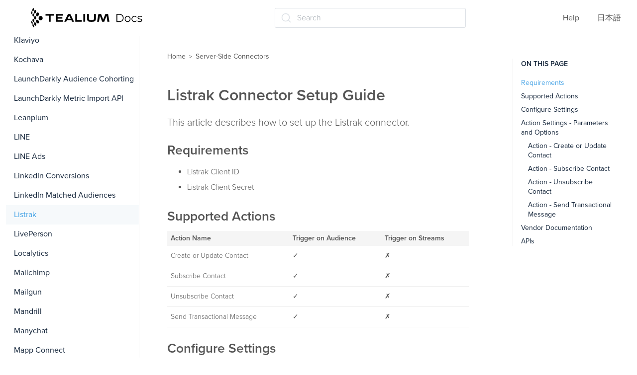

--- FILE ---
content_type: text/html; charset=utf-8
request_url: https://docs.tealium.com/server-side-connectors/listrak-connector/
body_size: 21275
content:
<!DOCTYPE html>
<html class="no-js" lang="en">
  <head>
    <meta charset="utf-8">
    <link rel="stylesheet" href="https://use.typekit.net/ilp4lxb.css">
    <link rel="preconnect" href="https://fonts.googleapis.com">
    <link rel="preconnect" href="https://fonts.gstatic.com" crossorigin>
    <link href="https://fonts.googleapis.com/css2?family=Montserrat:ital,wght@0,100..900;1,100..900&display=swap" rel="stylesheet">
    <meta http-equiv="X-UA-Compatible" content="IE=edge,chrome=1">
    <meta property="og:title" content="Listrak Connector Setup Guide" />
<meta property="og:type" content="article" />
<meta property="og:url" content="https://docs.tealium.com/server-side-connectors/listrak-connector/" />
<meta property="og:image" content="https://docs.tealium.com/images/icons/tealium_logo_icon.png" />
<meta property="og:description" content="This article describes how to set up the Listrak connector." />
<meta property="og:site_name" content="Tealium Docs" />
    <title>Listrak Connector Setup Guide | Server-Side Connectors | Tealium Docs</title>
    <meta name="HandheldFriendly" content="True">
    <meta name="MobileOptimized" content="320">
    <meta name="viewport" content="width=device-width,minimum-scale=1">
    <meta name="generator" content="Hugo 0.111.3">
    
    <meta name="robots" content="index, follow">
    
    
    <link rel="alternate" hreflang="ja" href="https://docs.tealium.com/ja/server-side-connectors/listrak-connector/">
    <link href='/dist/css/app.css' rel='stylesheet' type="text/css" />
    <script>
      history.scrollRestoration = "manual";
      if (location.hash) {
        window.scrollTo(0, 0);
        setTimeout(function() {
          window.scrollTo(0, 0);
        }, 10);
      }
    </script>
  </head>
  <body class="overflow-hidden sidebar ma0 sans-serif text-color-primary  hg-page">
    <script>
    var utag_data = {
        site_section  : "server-side-connectors",
        reading_time  : "3",
        site_language : "en",
        tealium_event : "page_view"
    }
    </script>

    <script>
     (function(a,b,c,d){
        a="//tags.tiqcdn.com/utag/tealium/docs/prod/utag.js";
        b=document;c='script';d=b.createElement(c);d.src=a;d.type='text/java'+c;d.async=true;
        a=b.getElementsByTagName(c)[0];a.parentNode.insertBefore(d,a);
      })();
    </script>
<nav class="w-100 sticky-t bg-primary-color-light bb b--light-gray dn-p" role="navigation">
  <div class="flex flex-wrap items-center justify-start mw9">
    <div class="ma0 pl15 dn-ns dib">
      <button class="js-toggle f6 pa0 db bg-white bn" style="height: 20px;width: 20px;" data-target=".mobilenav"><svg xmlns="http://www.w3.org/2000/svg" width="100%" height="100%" viewBox="0 0 640 640"><path d="M96 160C96 142.3 110.3 128 128 128L512 128C529.7 128 544 142.3 544 160C544 177.7 529.7 192 512 192L128 192C110.3 192 96 177.7 96 160zM96 320C96 302.3 110.3 288 128 288L512 288C529.7 288 544 302.3 544 320C544 337.7 529.7 352 512 352L128 352C110.3 352 96 337.7 96 320zM544 480C544 497.7 529.7 512 512 512L128 512C110.3 512 96 497.7 96 480C96 462.3 110.3 448 128 448L512 448C529.7 448 544 462.3 544 480z" fill="#051838" /></svg>
</button>
    </div> 
    <div class="lh-solid ml0-ns mr0 mr4-l mv3 pl15 dib db-ns relative" style="height: 40px;">
      <a href="/"><svg width="100%" height="100%" viewBox="0 0 184 33" fill="none" xmlns="http://www.w3.org/2000/svg">
<path d="M19.21 16.8411C19.1659 14.859 17.6239 13.2733 15.7516 13.2966C13.8571 13.3433 12.3592 14.9756 12.4033 16.9577C12.4473 18.9398 13.9893 20.5255 15.8617 20.5022C17.7341 20.4789 19.232 18.8232 19.21 16.8411Z" fill="black"/>
<path d="M8.96654 19.8022C10.0239 19.1026 11.6319 19.8255 12.5571 21.4112C13.4823 22.9969 13.3722 24.8391 12.3148 25.5387C11.2575 26.2382 9.64941 25.5153 8.72424 23.9296C7.79906 22.3206 7.93123 20.4784 8.96654 19.8022Z" fill="black"/>
<path d="M5.70632 23.8369C6.60947 23.4405 7.82101 24.3733 8.41577 25.889C9.01053 27.428 8.76822 28.9904 7.86507 29.3868C6.96192 29.7833 5.75038 28.8738 5.15562 27.3348C4.56086 25.7957 4.8252 24.2333 5.70632 23.8369Z" fill="black"/>
<path d="M2.75444 26.9383C3.37123 26.6818 4.2964 27.6612 4.82508 29.1302C5.33172 30.5993 5.24361 31.9752 4.62682 32.2084C4.01004 32.4649 3.06283 31.4855 2.55619 30.0164C2.02752 28.5473 2.11563 27.1715 2.75444 26.9383Z" fill="black"/>
<path d="M11.5428 7.51301C12.7323 7.88612 13.305 9.63504 12.8204 11.4073C12.3358 13.2028 10.948 14.3455 9.75853 13.9724C8.56902 13.5993 7.99629 11.8503 8.4809 10.0548C8.96552 8.28254 10.3533 7.13991 11.5428 7.51301Z" fill="black"/>
<path d="M7.20295 3.40914C8.15016 3.68897 8.56869 5.20471 8.15016 6.7904C7.73162 8.39941 6.65225 9.47208 5.70504 9.19226C4.75784 8.91243 4.33931 7.42001 4.75784 5.78768C5.17637 4.20199 6.27777 3.12932 7.20295 3.40914Z" fill="black"/>
<path d="M3.92133 0.261051C4.58217 0.400965 4.86853 1.75347 4.56014 3.29252C4.25175 4.80826 3.48077 5.92757 2.81992 5.78765C2.18111 5.64774 1.87272 4.29524 2.18111 2.75618C2.51153 1.21713 3.28251 0.121137 3.92133 0.261051Z" fill="black"/>
<path d="M6.72493 19.2185C7.75881 19.1982 8.57477 17.9187 8.54743 16.3607C8.52009 14.8027 7.6598 13.5561 6.62592 13.5765C5.59203 13.5968 4.77607 14.8763 4.80341 16.4343C4.83075 17.9923 5.69105 19.2389 6.72493 19.2185Z" fill="black"/>
<path d="M2.35735 21.0617C2.11505 19.6392 2.57764 18.3567 3.39267 18.1934C4.20771 18.0535 5.04478 19.0795 5.28708 20.5253C5.52939 21.9478 5.0668 23.2303 4.25177 23.3936C3.43673 23.5335 2.57764 22.4841 2.35735 21.0617Z" fill="black"/>
<path d="M2.51225 23.8834C2.1598 22.6008 1.41085 21.7147 0.838118 21.9013C0.265389 22.0878 0.067137 23.2538 0.419586 24.5363C0.772034 25.8189 1.52099 26.705 2.09372 26.5184C2.68847 26.3552 2.8647 25.1659 2.51225 23.8834Z" fill="black"/>
<path d="M5.0462 11.7102C5.02417 10.3111 4.36333 9.16844 3.59235 9.19176C2.82137 9.21508 2.22661 10.3577 2.24864 11.7568C2.27067 13.156 2.90948 14.2753 3.68046 14.2753C4.47347 14.252 5.09026 13.1093 5.0462 11.7102Z" fill="black"/>
<path d="M2.26958 7.95631C2.24755 6.69708 1.71888 5.69436 1.10209 5.71768C0.485309 5.741 -0.0213358 6.76704 0.000692208 8.00294C0.0227203 9.26217 0.551393 10.2649 1.16818 10.2416C1.80699 10.2416 2.29161 9.21553 2.26958 7.95631Z" fill="black"/>
<path d="M37.9314 12.7364H32.4023V22.8102H29.3184V12.7364H23.8555V10.0547H37.9314V12.7364Z" fill="black"/>
<path d="M52.8005 22.8335H40.8613V10.0547H52.8005V12.7364H43.9453V15.1615H51.7652V17.7033H43.9453V20.2218H52.8005V22.8335Z" fill="black"/>
<path d="M71.2185 22.8336H67.9363L66.7468 20.2452H59.4115L58.1999 22.8336H55.0059L61.1737 10.0781H64.9846L71.2185 22.8336ZM65.6454 17.89L63.1122 12.7598L60.5349 17.89H65.6454Z" fill="black"/>
<path d="M84.0386 22.8335H73.1348V10.0547H76.2187V20.0119H84.0386V22.8335Z" fill="black"/>
<path d="M89.6542 22.8335H86.5703V10.0547H89.6542V22.8335Z" fill="black"/>
<path d="M107.429 17.4934C107.429 21.7142 105.557 23.0434 100.028 23.0434C94.4989 23.0434 92.8027 21.9007 92.8027 17.4934V10.0547H95.8206V17.2603C95.8206 19.9653 97.2965 20.2451 100.05 20.2451C102.627 20.2451 104.434 19.7787 104.434 17.2603V10.0547H107.451V17.4934H107.429Z" fill="black"/>
<path d="M129.812 22.8336H126.53L125.054 12.923L121.287 22.8336H117.785L114.106 12.923L112.586 22.8336H109.414L111.529 10.0781H116.089L119.503 19.429L123.138 10.0781H127.653L129.812 22.8336Z" fill="black"/>
<path d="M141.564 23.2372V10.0713H146.69C148.033 10.0713 149.208 10.3534 150.215 10.9177C151.234 11.4694 152.025 12.2405 152.589 13.2311C153.152 14.2217 153.434 15.3627 153.434 16.6543C153.434 17.9458 153.152 19.0868 152.589 20.0774C152.025 21.068 151.234 21.8454 150.215 22.4097C149.208 22.9614 148.033 23.2372 146.69 23.2372H141.564ZM142.895 22.0335H146.618C147.733 22.0335 148.698 21.8078 149.514 21.3564C150.341 20.8925 150.982 20.2592 151.438 19.4567C151.894 18.6417 152.121 17.7075 152.121 16.6543C152.121 15.5885 151.894 14.6543 151.438 13.8518C150.982 13.0493 150.341 12.4224 149.514 11.9709C148.698 11.507 147.733 11.275 146.618 11.275H142.895V22.0335Z" fill="black"/>
<path d="M160.002 23.3313C159.09 23.3313 158.269 23.1181 157.538 22.6918C156.818 22.2529 156.249 21.6573 155.829 20.905C155.41 20.1401 155.2 19.2686 155.2 18.2906C155.2 17.3 155.41 16.4286 155.829 15.6762C156.249 14.9239 156.818 14.3346 157.538 13.9082C158.257 13.4819 159.078 13.2687 160.002 13.2687C160.937 13.2687 161.764 13.4819 162.484 13.9082C163.215 14.3346 163.784 14.9239 164.192 15.6762C164.612 16.4286 164.822 17.3 164.822 18.2906C164.822 19.2686 164.612 20.1401 164.192 20.905C163.784 21.6573 163.215 22.2529 162.484 22.6918C161.752 23.1181 160.925 23.3313 160.002 23.3313ZM160.002 22.1464C160.685 22.1464 161.291 21.9896 161.818 21.6761C162.346 21.3501 162.759 20.8987 163.059 20.3219C163.371 19.7326 163.527 19.0555 163.527 18.2906C163.527 17.5132 163.371 16.8361 163.059 16.2593C162.759 15.6825 162.346 15.2374 161.818 14.9239C161.291 14.5979 160.691 14.4349 160.02 14.4349C159.348 14.4349 158.749 14.5979 158.221 14.9239C157.694 15.2374 157.274 15.6825 156.962 16.2593C156.651 16.8361 156.495 17.5132 156.495 18.2906C156.495 19.0555 156.651 19.7326 156.962 20.3219C157.274 20.8987 157.694 21.3501 158.221 21.6761C158.749 21.9896 159.342 22.1464 160.002 22.1464Z" fill="black"/>
<path d="M171.349 23.3313C170.414 23.3313 169.575 23.1181 168.831 22.6918C168.1 22.2529 167.524 21.6573 167.105 20.905C166.685 20.1401 166.475 19.2686 166.475 18.2906C166.475 17.3 166.685 16.4286 167.105 15.6762C167.524 14.9239 168.1 14.3346 168.831 13.9082C169.575 13.4819 170.414 13.2687 171.349 13.2687C172.152 13.2687 172.878 13.4317 173.525 13.7578C174.173 14.0838 174.682 14.5728 175.054 15.2248L174.101 15.9019C173.777 15.4004 173.375 15.0305 172.896 14.7922C172.416 14.554 171.895 14.4349 171.331 14.4349C170.66 14.4349 170.054 14.5979 169.515 14.9239C168.975 15.2374 168.549 15.6825 168.238 16.2593C167.926 16.8361 167.77 17.5132 167.77 18.2906C167.77 19.068 167.926 19.7451 168.238 20.3219C168.549 20.8987 168.975 21.3501 169.515 21.6761C170.054 21.9896 170.66 22.1464 171.331 22.1464C171.895 22.1464 172.416 22.0272 172.896 21.789C173.375 21.5507 173.777 21.1871 174.101 20.6981L175.054 21.3752C174.682 22.0147 174.173 22.5037 173.525 22.8423C172.878 23.1683 172.152 23.3313 171.349 23.3313Z" fill="black"/>
<path d="M180.098 23.3313C179.319 23.3313 178.581 23.2184 177.886 22.9927C177.191 22.7545 176.645 22.4598 176.249 22.1087L176.825 21.0555C177.209 21.3564 177.7 21.6197 178.3 21.8454C178.899 22.0586 179.529 22.1652 180.188 22.1652C181.087 22.1652 181.735 22.021 182.13 21.7326C182.526 21.4316 182.724 21.0366 182.724 20.5476C182.724 20.184 182.61 19.9019 182.382 19.7012C182.166 19.4881 181.879 19.3313 181.519 19.231C181.159 19.1182 180.758 19.0241 180.314 18.9489C179.87 18.8737 179.427 18.7859 178.983 18.6856C178.551 18.5853 178.156 18.4411 177.796 18.253C177.436 18.0524 177.143 17.7828 176.915 17.4442C176.699 17.1057 176.591 16.6543 176.591 16.09C176.591 15.5508 176.735 15.0681 177.023 14.6418C177.311 14.2154 177.73 13.8831 178.282 13.6449C178.845 13.3941 179.529 13.2687 180.332 13.2687C180.943 13.2687 181.555 13.3565 182.166 13.5321C182.778 13.6951 183.281 13.9145 183.677 14.1904L183.12 15.2624C182.7 14.9615 182.25 14.7483 181.771 14.6229C181.291 14.485 180.811 14.4161 180.332 14.4161C179.481 14.4161 178.851 14.5728 178.444 14.8863C178.048 15.1872 177.85 15.5759 177.85 16.0524C177.85 16.4286 177.958 16.7232 178.174 16.9364C178.402 17.1496 178.695 17.3188 179.055 17.4442C179.427 17.5571 179.828 17.6511 180.26 17.7264C180.704 17.8016 181.141 17.8956 181.573 18.0085C182.016 18.1088 182.418 18.253 182.778 18.4411C183.149 18.6166 183.443 18.8737 183.659 19.2122C183.887 19.5382 184.001 19.9708 184.001 20.51C184.001 21.0868 183.845 21.5884 183.533 22.0147C183.233 22.4285 182.79 22.7545 182.202 22.9927C181.627 23.2184 180.925 23.3313 180.098 23.3313Z" fill="black"/>
</svg>
</a>
    </div>
    
    <div class="dib center"><div id="docsearch">
</div>
</div><ul class="list ma0 pa0 dn dib-ns">
      <li class="f5 dib mr4">
         <a href="/help/" class="dim link mid-gray">Help</a>
      </li>
        
      <li class="f5 dib mr4">
      
        
      
        
          <a href="/ja/server-side-connectors/listrak-connector/" class="dim link mid-gray">日本語</a>
        
      
      </li>
      
    </ul>
  </div>
</nav>

<nav class="w-100 relative bg-primary-color-light mobilenav overflow-auto dn dn-p" style="z-index:2000;height:100vh;width:100vw;">
  <div class="flex justify-between mv3 pl15">
    <button class="js-toggle f6 pa0 bg-white bn" style="height: 24px;" data-target=".mobilenav"><svg xmlns="http://www.w3.org/2000/svg" width="100%" height="100%" viewBox="0 0 640 640"><path d="M183.1 137.4C170.6 124.9 150.3 124.9 137.8 137.4C125.3 149.9 125.3 170.2 137.8 182.7L275.2 320L137.9 457.4C125.4 469.9 125.4 490.2 137.9 502.7C150.4 515.2 170.7 515.2 183.2 502.7L320.5 365.3L457.9 502.6C470.4 515.1 490.7 515.1 503.2 502.6C515.7 490.1 515.7 469.8 503.2 457.3L365.8 320L503.1 182.6C515.6 170.1 515.6 149.8 503.1 137.3C490.6 124.8 470.3 124.8 457.8 137.3L320.5 274.7L183.1 137.4z" fill="#051838" /></svg>
</button>
    <ul class="list ma0 pa0">
      <li class="f5 dib mr4">
         <a href="/help/" class="dim link mid-gray">Help</a>
      </li>
        
      <li class="f5 dib mr4">
      
        
      
        
          <a href="/ja/server-side-connectors/listrak-connector/" class="dim link mid-gray">日本語</a>
        
      
      </li>
      
    </ul>
  </div>
  
  <div class="bg-white sectionmenu vh-100" style="overflow-y:scroll;">
      <ul class="list dib ph0 ma0 scrolling-touch tc"><li class="tl dib ma0 w-100">
        <span class="f4 fw5 db ma0 w-100 pv2 ph4 text-color-primary">Server-Side Connectors</span>
      </li>
  <li  class="tl dib ma0 w-100">
      <a href="/server-side-connectors/acoustic-campaign-connector/" class="f4 fw3 link overflow db ma0 w-100 pv2 ph4  text-color-primary hover-primary-color"><span>Acoustic Campaign</span></a>
      </li>
  <li  class="tl dib ma0 w-100">
      <a href="/server-side-connectors/acoustic-exchange-connector/" class="f4 fw3 link overflow db ma0 w-100 pv2 ph4  text-color-primary hover-primary-color"><span>Acoustic Exchange</span></a>
      </li>
  <li  class="tl dib ma0 w-100">
      <a href="/server-side-connectors/acoustic-transact-connector/" class="f4 fw3 link overflow db ma0 w-100 pv2 ph4  text-color-primary hover-primary-color"><span>Acoustic Transact</span></a>
      </li>
  <li  class="tl dib ma0 w-100">
      <a href="/server-side-connectors/activecampaign-connector/" class="f4 fw3 link overflow db ma0 w-100 pv2 ph4  text-color-primary hover-primary-color"><span>ActiveCampaign</span></a>
      </li>
  <li  class="tl dib ma0 w-100">
      <a href="/server-side-connectors/adestra-connector/" class="f4 fw3 link overflow db ma0 w-100 pv2 ph4  text-color-primary hover-primary-color"><span>Adestra</span></a>
      </li>
  <li  class="tl dib ma0 w-100">
      <a href="/server-side-connectors/adform-connector/" class="f4 fw3 link overflow db ma0 w-100 pv2 ph4  text-color-primary hover-primary-color"><span>AdForm</span></a>
      </li>
  <li  class="tl dib ma0 w-100">
      <a href="/server-side-connectors/adform-segments-connector/" class="f4 fw3 link overflow db ma0 w-100 pv2 ph4  text-color-primary hover-primary-color"><span>Adform Segments</span></a>
      </li>
  <li  class="tl dib ma0 w-100">
      <a href="/server-side-connectors/adition-posttracking-connector/" class="f4 fw3 link overflow db ma0 w-100 pv2 ph4  text-color-primary hover-primary-color"><span>Adition PostTracking</span></a>
      </li>
  <li  class="tl dib ma0 w-100">
      <a href="/server-side-connectors/adition-tagging-connector/" class="f4 fw3 link overflow db ma0 w-100 pv2 ph4  text-color-primary hover-primary-color"><span>Adition Tagging</span></a>
      </li>
  <li  class="tl dib ma0 w-100">
      <a href="/server-side-connectors/adjust-events-api-connector/" class="f4 fw3 link overflow db ma0 w-100 pv2 ph4  text-color-primary hover-primary-color"><span>Adjust Events API</span></a>
      </li>
  <li  class="tl dib ma0 w-100">
      <a href="/server-side-connectors/adobe-analytics-connector/" class="f4 fw3 link overflow db ma0 w-100 pv2 ph4  text-color-primary hover-primary-color"><span>Adobe Analytics 1.4</span></a>
      </li>
  <li  class="tl dib ma0 w-100">
      <a href="/server-side-connectors/adobe-analytics-2-connector/" class="f4 fw3 link overflow db ma0 w-100 pv2 ph4  text-color-primary hover-primary-color"><span>Adobe Analytics 2.0</span></a>
      </li>
  <li  class="tl dib ma0 w-100">
      <a href="/server-side-connectors/adobe-audience-manager-dcs-connector/" class="f4 fw3 link overflow db ma0 w-100 pv2 ph4  text-color-primary hover-primary-color"><span>Adobe Audience Manager DCS</span></a>
      </li>
  <li  class="tl dib ma0 w-100">
      <a href="/server-side-connectors/adobe-campaign-connector/" class="f4 fw3 link overflow db ma0 w-100 pv2 ph4  text-color-primary hover-primary-color"><span>Adobe Campaign</span></a>
      </li>
  <li  class="tl dib ma0 w-100">
      <a href="/server-side-connectors/adobe-campaign-classic-connector/" class="f4 fw3 link overflow db ma0 w-100 pv2 ph4  text-color-primary hover-primary-color"><span>Adobe Campaign Classic</span></a>
      </li>
  <li  class="tl dib ma0 w-100">
      <a href="/server-side-connectors/adobe-campaign-standard-connector/" class="f4 fw3 link overflow db ma0 w-100 pv2 ph4  text-color-primary hover-primary-color"><span>Adobe Campaign Standard</span></a>
      </li>
  <li  class="tl dib ma0 w-100">
      <a href="/server-side-connectors/adobe-campaign-standard-oauth-connector/" class="f4 fw3 link overflow db ma0 w-100 pv2 ph4  text-color-primary hover-primary-color"><span>Adobe Campaign Standard (OAuth)</span></a>
      </li>
  <li  class="tl dib ma0 w-100">
      <a href="/server-side-connectors/adobe-campaign-v8-connector/" class="f4 fw3 link overflow db ma0 w-100 pv2 ph4  text-color-primary hover-primary-color"><span>Adobe Campaign v8</span></a>
      </li>
  <li  class="tl dib ma0 w-100">
      <a href="/server-side-connectors/adobe-aep-connector/" class="f4 fw3 link overflow db ma0 w-100 pv2 ph4  text-color-primary hover-primary-color"><span>Adobe Experience Platform</span></a>
      </li>
  <li  class="tl dib ma0 w-100">
      <a href="/server-side-connectors/adobe-journey-optimizer-connector/" class="f4 fw3 link overflow db ma0 w-100 pv2 ph4  text-color-primary hover-primary-color"><span>Adobe Journey Optimizer</span></a>
      </li>
  <li  class="tl dib ma0 w-100">
      <a href="/server-side-connectors/adobe-target-connector/" class="f4 fw3 link overflow db ma0 w-100 pv2 ph4  text-color-primary hover-primary-color"><span>Adobe Target</span></a>
      </li>
  <li  class="tl dib ma0 w-100">
      <a href="/server-side-connectors/agillic-recipients-connector/" class="f4 fw3 link overflow db ma0 w-100 pv2 ph4  text-color-primary hover-primary-color"><span>Agillic Recipients</span></a>
      </li>
  <li  class="tl dib ma0 w-100">
      <a href="/server-side-connectors/airship-connector/" class="f4 fw3 link overflow db ma0 w-100 pv2 ph4  text-color-primary hover-primary-color"><span>Airship</span></a>
      </li>
  <li  class="tl dib ma0 w-100">
      <a href="/server-side-connectors/algolia-insights-connector/" class="f4 fw3 link overflow db ma0 w-100 pv2 ph4  text-color-primary hover-primary-color"><span>Algolia Insights</span></a>
      </li>
  <li  class="tl dib ma0 w-100">
      <a href="/server-side-connectors/amazon-ads-audience-management-connector/" class="f4 fw3 link overflow db ma0 w-100 pv2 ph4  text-color-primary hover-primary-color"><span>Amazon Ads Audience Management</span></a>
      </li>
  <li  class="tl dib ma0 w-100">
      <a href="/server-side-connectors/amazon-ads-conversions-connector/" class="f4 fw3 link overflow db ma0 w-100 pv2 ph4  text-color-primary hover-primary-color"><span>Amazon Ads Conversions</span></a>
      </li>
  <li  class="tl dib ma0 w-100">
      <a href="/server-side-connectors/amazon-ads-data-manager-connector/" class="f4 fw3 link overflow db ma0 w-100 pv2 ph4  text-color-primary hover-primary-color"><span>Amazon Ads Data Manager</span></a>
      </li>
  <li  class="tl dib ma0 w-100">
      <a href="/server-side-connectors/amazon-advertising-dsp-connector/" class="f4 fw3 link overflow db ma0 w-100 pv2 ph4  text-color-primary hover-primary-color"><span>Amazon Advertising DSP</span></a>
      </li>
  <li  class="tl dib ma0 w-100">
      <a href="/server-side-connectors/amazon-aws-sqs-connector/" class="f4 fw3 link overflow db ma0 w-100 pv2 ph4  text-color-primary hover-primary-color"><span>Amazon AWS SQS</span></a>
      </li>
  <li  class="tl dib ma0 w-100">
      <a href="/server-side-connectors/amazon-connect-connector/" class="f4 fw3 link overflow db ma0 w-100 pv2 ph4  text-color-primary hover-primary-color"><span>Amazon Connect</span></a>
      </li>
  <li  class="tl dib ma0 w-100">
      <a href="/server-side-connectors/amazon-eventbridge-connector/" class="f4 fw3 link overflow db ma0 w-100 pv2 ph4  text-color-primary hover-primary-color"><span>Amazon EventBridge</span></a>
      </li>
  <li  class="tl dib ma0 w-100">
      <a href="/server-side-connectors/amazon-pinpoint-connector/" class="f4 fw3 link overflow db ma0 w-100 pv2 ph4  text-color-primary hover-primary-color"><span>Amazon Pinpoint</span></a>
      </li>
  <li  class="tl dib ma0 w-100">
      <a href="/server-side-connectors/amazon-redshift-connector/" class="f4 fw3 link overflow db ma0 w-100 pv2 ph4  text-color-primary hover-primary-color"><span>Amazon Redshift</span></a>
      </li>
  <li  class="tl dib ma0 w-100">
      <a href="/server-side-connectors/amazon-s3-connector/" class="f4 fw3 link overflow db ma0 w-100 pv2 ph4  text-color-primary hover-primary-color"><span>Amazon S3</span></a>
      </li>
  <li  class="tl dib ma0 w-100">
      <a href="/server-side-connectors/amobee-connector-setup-guide/" class="f4 fw3 link overflow db ma0 w-100 pv2 ph4  text-color-primary hover-primary-color"><span>Amobee</span></a>
      </li>
  <li  class="tl dib ma0 w-100">
      <a href="/server-side-connectors/amplitude-connector/" class="f4 fw3 link overflow db ma0 w-100 pv2 ph4  text-color-primary hover-primary-color"><span>Amplitude</span></a>
      </li>
  <li  class="tl dib ma0 w-100">
      <a href="/server-side-connectors/amplitude-connector-setup-guide-deprecated/" class="f4 fw3 link overflow db ma0 w-100 pv2 ph4  text-color-primary hover-primary-color"><span>Amplitude (Deprecated)</span></a>
      </li>
  <li  class="tl dib ma0 w-100">
      <a href="/server-side-connectors/amplitude-identify-connector/" class="f4 fw3 link overflow db ma0 w-100 pv2 ph4  text-color-primary hover-primary-color"><span>Amplitude Identify</span></a>
      </li>
  <li  class="tl dib ma0 w-100">
      <a href="/server-side-connectors/appcues-connector/" class="f4 fw3 link overflow db ma0 w-100 pv2 ph4  text-color-primary hover-primary-color"><span>Appcues</span></a>
      </li>
  <li  class="tl dib ma0 w-100">
      <a href="/server-side-connectors/appsflyer-app-events-connector/" class="f4 fw3 link overflow db ma0 w-100 pv2 ph4  text-color-primary hover-primary-color"><span>AppsFlyer App Events</span></a>
      </li>
  <li  class="tl dib ma0 w-100">
      <a href="/server-side-connectors/apsis-connector/" class="f4 fw3 link overflow db ma0 w-100 pv2 ph4  text-color-primary hover-primary-color"><span>APSIS</span></a>
      </li>
  <li  class="tl dib ma0 w-100">
      <a href="/server-side-connectors/at-internet-piano-analytics-connector/" class="f4 fw3 link overflow db ma0 w-100 pv2 ph4  text-color-primary hover-primary-color"><span>AT Internet Piano Analytics</span></a>
      </li>
  <li  class="tl dib ma0 w-100">
      <a href="/server-side-connectors/audiencestore-connector/" class="f4 fw3 link overflow db ma0 w-100 pv2 ph4  text-color-primary hover-primary-color"><span>AudienceStore</span></a>
      </li>
  <li  class="tl dib ma0 w-100">
      <a href="/server-side-connectors/avo-inspector-connector/" class="f4 fw3 link overflow db ma0 w-100 pv2 ph4  text-color-primary hover-primary-color"><span>Avo Inspector</span></a>
      </li>
  <li  class="tl dib ma0 w-100">
      <a href="/server-side-connectors/awin-conversions-connector/" class="f4 fw3 link overflow db ma0 w-100 pv2 ph4  text-color-primary hover-primary-color"><span>Awin Conversions</span></a>
      </li>
  <li  class="tl dib ma0 w-100">
      <a href="/server-side-connectors/aws-firehose-connector/" class="f4 fw3 link overflow db ma0 w-100 pv2 ph4  text-color-primary hover-primary-color"><span>AWS Firehose</span></a>
      </li>
  <li  class="tl dib ma0 w-100">
      <a href="/server-side-connectors/aws-firehose-tealium-provided-credentials-connector/" class="f4 fw3 link overflow db ma0 w-100 pv2 ph4  text-color-primary hover-primary-color"><span>AWS Firehose (Tealium-Provided Credentials)</span></a>
      </li>
  <li  class="tl dib ma0 w-100">
      <a href="/server-side-connectors/aws-kinesis-streams-connector/" class="f4 fw3 link overflow db ma0 w-100 pv2 ph4  text-color-primary hover-primary-color"><span>AWS Kinesis Streams</span></a>
      </li>
  <li  class="tl dib ma0 w-100">
      <a href="/server-side-connectors/aws-kinesis-streams-tealium-provided-credentials-connector/" class="f4 fw3 link overflow db ma0 w-100 pv2 ph4  text-color-primary hover-primary-color"><span>AWS Kinesis Streams (Tealium-Provided Credentials)</span></a>
      </li>
  <li  class="tl dib ma0 w-100">
      <a href="/server-side-connectors/basis-technologies-dsp-connector/" class="f4 fw3 link overflow db ma0 w-100 pv2 ph4  text-color-primary hover-primary-color"><span>Basis Technologies DSP</span></a>
      </li>
  <li  class="tl dib ma0 w-100">
      <a href="/server-side-connectors/bloomreach-connector/" class="f4 fw3 link overflow db ma0 w-100 pv2 ph4  text-color-primary hover-primary-color"><span>Bloomreach</span></a>
      </li>
  <li  class="tl dib ma0 w-100">
      <a href="/server-side-connectors/branch-events-connector/" class="f4 fw3 link overflow db ma0 w-100 pv2 ph4  text-color-primary hover-primary-color"><span>Branch Events</span></a>
      </li>
  <li  class="tl dib ma0 w-100">
      <a href="/server-side-connectors/braze-connector/" class="f4 fw3 link overflow db ma0 w-100 pv2 ph4  text-color-primary hover-primary-color"><span>Braze</span></a>
      </li>
  <li  class="tl dib ma0 w-100">
      <a href="/server-side-connectors/campaign-monitor-connector/" class="f4 fw3 link overflow db ma0 w-100 pv2 ph4  text-color-primary hover-primary-color"><span>Campaign Monitor</span></a>
      </li>
  <li  class="tl dib ma0 w-100">
      <a href="/server-side-connectors/campaigner-connector/" class="f4 fw3 link overflow db ma0 w-100 pv2 ph4  text-color-primary hover-primary-color"><span>Campaigner</span></a>
      </li>
  <li  class="tl dib ma0 w-100">
      <a href="/server-side-connectors/cdk-connector/" class="f4 fw3 link overflow db ma0 w-100 pv2 ph4  text-color-primary hover-primary-color"><span>CDK CRM</span></a>
      </li>
  <li  class="tl dib ma0 w-100">
      <a href="/server-side-connectors/centro-dsp-connector-setup-guide-deprecated/" class="f4 fw3 link overflow db ma0 w-100 pv2 ph4  text-color-primary hover-primary-color"><span>Centro DSP (Deprecated)</span></a>
      </li>
  <li  class="tl dib ma0 w-100">
      <a href="/server-side-connectors/cheetah-digital-by-marigold-connector/" class="f4 fw3 link overflow db ma0 w-100 pv2 ph4  text-color-primary hover-primary-color"><span>Cheetah Digital</span></a>
      </li>
  <li  class="tl dib ma0 w-100">
      <a href="/server-side-connectors/cj-tracking-api-connector/" class="f4 fw3 link overflow db ma0 w-100 pv2 ph4  text-color-primary hover-primary-color"><span>CJ Tracking API</span></a>
      </li>
  <li  class="tl dib ma0 w-100">
      <a href="/server-side-connectors/clicksend-connector/" class="f4 fw3 link overflow db ma0 w-100 pv2 ph4  text-color-primary hover-primary-color"><span>ClickSend</span></a>
      </li>
  <li  class="tl dib ma0 w-100">
      <a href="/server-side-connectors/clinch-connector/" class="f4 fw3 link overflow db ma0 w-100 pv2 ph4  text-color-primary hover-primary-color"><span>Clinch</span></a>
      </li>
  <li  class="tl dib ma0 w-100">
      <a href="/server-side-connectors/confluent-kafka-connect-connector/" class="f4 fw3 link overflow db ma0 w-100 pv2 ph4  text-color-primary hover-primary-color"><span>Confluent Kafka Connect</span></a>
      </li>
  <li  class="tl dib ma0 w-100">
      <a href="/server-side-connectors/connector-insights-amazon-ads-data-manager/" class="f4 fw3 link overflow db ma0 w-100 pv2 ph4  text-color-primary hover-primary-color"><span>Connector Insights: Amazon Ads Data Manager</span></a>
      </li>
  <li  class="tl dib ma0 w-100">
      <a href="/server-side-connectors/connector-insights-facebook-conversions/" class="f4 fw3 link overflow db ma0 w-100 pv2 ph4  text-color-primary hover-primary-color"><span>Connector Insights: Facebook Conversions</span></a>
      </li>
  <li  class="tl dib ma0 w-100">
      <a href="/server-side-connectors/connector-insights-facebook-custom-audiences/" class="f4 fw3 link overflow db ma0 w-100 pv2 ph4  text-color-primary hover-primary-color"><span>Connector Insights: Facebook Custom Audiences</span></a>
      </li>
  <li  class="tl dib ma0 w-100">
      <a href="/server-side-connectors/connector-insights-google-ads-customer-match/" class="f4 fw3 link overflow db ma0 w-100 pv2 ph4  text-color-primary hover-primary-color"><span>Connector Insights: Google Ads Customer Match</span></a>
      </li>
  <li  class="tl dib ma0 w-100">
      <a href="/server-side-connectors/connector-insights-google-dv360-customer-match/" class="f4 fw3 link overflow db ma0 w-100 pv2 ph4  text-color-primary hover-primary-color"><span>Connector Insights: Google DV360 Customer Match Connector</span></a>
      </li>
  <li  class="tl dib ma0 w-100">
      <a href="/server-side-connectors/connector-insights-x-custom-audiences/" class="f4 fw3 link overflow db ma0 w-100 pv2 ph4  text-color-primary hover-primary-color"><span>Connector Insights: X Custom Audiences</span></a>
      </li>
  <li  class="tl dib ma0 w-100">
      <a href="/server-side-connectors/cordial-connector/" class="f4 fw3 link overflow db ma0 w-100 pv2 ph4  text-color-primary hover-primary-color"><span>Cordial</span></a>
      </li>
  <li  class="tl dib ma0 w-100">
      <a href="/server-side-connectors/coveo-connector/" class="f4 fw3 link overflow db ma0 w-100 pv2 ph4  text-color-primary hover-primary-color"><span>Coveo</span></a>
      </li>
  <li  class="tl dib ma0 w-100">
      <a href="/server-side-connectors/criteo-connector/" class="f4 fw3 link overflow db ma0 w-100 pv2 ph4  text-color-primary hover-primary-color"><span>Criteo</span></a>
      </li>
  <li  class="tl dib ma0 w-100">
      <a href="/server-side-connectors/criteo-audiences-connector/" class="f4 fw3 link overflow db ma0 w-100 pv2 ph4  text-color-primary hover-primary-color"><span>Criteo Audiences</span></a>
      </li>
  <li  class="tl dib ma0 w-100">
      <a href="/server-side-connectors/criteo-audiences-oauth-connector/" class="f4 fw3 link overflow db ma0 w-100 pv2 ph4  text-color-primary hover-primary-color"><span>Criteo Audiences (OAuth)</span></a>
      </li>
  <li  class="tl dib ma0 w-100">
      <a href="/server-side-connectors/databricks-customer-provided-storage-connector/" class="f4 fw3 link overflow db ma0 w-100 pv2 ph4  text-color-primary hover-primary-color"><span>Databricks Connector</span></a>
      </li>
  <li  class="tl dib ma0 w-100">
      <a href="/server-side-connectors/datadog-connector/" class="f4 fw3 link overflow db ma0 w-100 pv2 ph4  text-color-primary hover-primary-color"><span>Datadog</span></a>
      </li>
  <li  class="tl dib ma0 w-100">
      <a href="/server-side-connectors/dmd-connector/" class="f4 fw3 link overflow db ma0 w-100 pv2 ph4  text-color-primary hover-primary-color"><span>DMD</span></a>
      </li>
  <li  class="tl dib ma0 w-100">
      <a href="/server-side-connectors/doceree-connector/" class="f4 fw3 link overflow db ma0 w-100 pv2 ph4  text-color-primary hover-primary-color"><span>Doceree</span></a>
      </li>
  <li  class="tl dib ma0 w-100">
      <a href="/server-side-connectors/domo-json-webhook-connector/" class="f4 fw3 link overflow db ma0 w-100 pv2 ph4  text-color-primary hover-primary-color"><span>Domo JSON Webhook</span></a>
      </li>
  <li  class="tl dib ma0 w-100">
      <a href="/server-side-connectors/dotdigital-connector/" class="f4 fw3 link overflow db ma0 w-100 pv2 ph4  text-color-primary hover-primary-color"><span>dotdigital</span></a>
      </li>
  <li  class="tl dib ma0 w-100">
      <a href="/server-side-connectors/doubleclick-ad-exchange-connector/" class="f4 fw3 link overflow db ma0 w-100 pv2 ph4  text-color-primary hover-primary-color"><span>DoubleClick Ad Exchange</span></a>
      </li>
  <li  class="tl dib ma0 w-100">
      <a href="/server-side-connectors/dynamic-yield-connector/" class="f4 fw3 link overflow db ma0 w-100 pv2 ph4  text-color-primary hover-primary-color"><span>Dynamic Yield</span></a>
      </li>
  <li  class="tl dib ma0 w-100">
      <a href="/server-side-connectors/emarsys-connector/" class="f4 fw3 link overflow db ma0 w-100 pv2 ph4  text-color-primary hover-primary-color"><span>Emarsys</span></a>
      </li>
  <li  class="tl dib ma0 w-100">
      <a href="/server-side-connectors/epsilon-event-api-connector/" class="f4 fw3 link overflow db ma0 w-100 pv2 ph4  text-color-primary hover-primary-color"><span>Epsilon Event API</span></a>
      </li>
  <li  class="tl dib ma0 w-100">
      <a href="/server-side-connectors/exactag-s2s-tracking-connector/" class="f4 fw3 link overflow db ma0 w-100 pv2 ph4  text-color-primary hover-primary-color"><span>Exactag S2S Tracking</span></a>
      </li>
  <li  class="tl dib ma0 w-100">
      <a href="/server-side-connectors/experian-marketing-suite-connector/" class="f4 fw3 link overflow db ma0 w-100 pv2 ph4  text-color-primary hover-primary-color"><span>Experian Marketing Suite</span></a>
      </li>
  <li  class="tl dib ma0 w-100">
      <a href="/server-side-connectors/facebook-connector-series/" class="f4 fw3 link overflow db ma0 w-100 pv2 ph4  text-color-primary hover-primary-color"><span>Facebook and Tealium Customer Data Hub (Series)</span></a>
      </li>
  <li  class="tl dib ma0 w-100">
      <a href="/server-side-connectors/facebook-app-events-connector/" class="f4 fw3 link overflow db ma0 w-100 pv2 ph4  text-color-primary hover-primary-color"><span>Facebook App Events</span></a>
      </li>
  <li  class="tl dib ma0 w-100">
      <a href="/server-side-connectors/facebook-audiences-connector/" class="f4 fw3 link overflow db ma0 w-100 pv2 ph4  text-color-primary hover-primary-color"><span>Facebook Audiences</span></a>
      </li>
  <li  class="tl dib ma0 w-100">
      <a href="/server-side-connectors/facebook-audiences-customer-provided-credentials-connector/" class="f4 fw3 link overflow db ma0 w-100 pv2 ph4  text-color-primary hover-primary-color"><span>Facebook Audiences Customer-Provided Credentials</span></a>
      </li>
  <li  class="tl dib ma0 w-100">
      <a href="/server-side-connectors/facebook-conversions-connector/" class="f4 fw3 link overflow db ma0 w-100 pv2 ph4  text-color-primary hover-primary-color"><span>Facebook Conversions</span></a>
      </li>
  <li  class="tl dib ma0 w-100">
      <a href="/server-side-connectors/facebook-messenger-connector/" class="f4 fw3 link overflow db ma0 w-100 pv2 ph4  text-color-primary hover-primary-color"><span>Facebook Messenger</span></a>
      </li>
  <li  class="tl dib ma0 w-100">
      <a href="/server-side-connectors/ftp-connector/" class="f4 fw3 link overflow db ma0 w-100 pv2 ph4  text-color-primary hover-primary-color"><span>File Transfer Protocol</span></a>
      </li>
  <li  class="tl dib ma0 w-100">
      <a href="/server-side-connectors/firebase-cloud-messaging-connector/" class="f4 fw3 link overflow db ma0 w-100 pv2 ph4  text-color-primary hover-primary-color"><span>Firebase Cloud Messaging</span></a>
      </li>
  <li  class="tl dib ma0 w-100">
      <a href="/server-side-connectors/flashtalking-user-segments-connector/" class="f4 fw3 link overflow db ma0 w-100 pv2 ph4  text-color-primary hover-primary-color"><span>Flashtalking User Segments</span></a>
      </li>
  <li  class="tl dib ma0 w-100">
      <a href="/server-side-connectors/freshdesk-connector/" class="f4 fw3 link overflow db ma0 w-100 pv2 ph4  text-color-primary hover-primary-color"><span>Freshdesk</span></a>
      </li>
  <li  class="tl dib ma0 w-100">
      <a href="/server-side-connectors/fullstory-connector/" class="f4 fw3 link overflow db ma0 w-100 pv2 ph4  text-color-primary hover-primary-color"><span>FullStory</span></a>
      </li>
  <li  class="tl dib ma0 w-100">
      <a href="/server-side-connectors/fullstory-user-api-connector/" class="f4 fw3 link overflow db ma0 w-100 pv2 ph4  text-color-primary hover-primary-color"><span>FullStory API</span></a>
      </li>
  <li  class="tl dib ma0 w-100">
      <a href="/server-side-connectors/google-ad-manager-360-connector/" class="f4 fw3 link overflow db ma0 w-100 pv2 ph4  text-color-primary hover-primary-color"><span>Google Ad Manager 360</span></a>
      </li>
  <li  class="tl dib ma0 w-100">
      <a href="/server-side-connectors/google-ad-manager-audience-integration-connector/" class="f4 fw3 link overflow db ma0 w-100 pv2 ph4  text-color-primary hover-primary-color"><span>Google Ad Manager Audience Integration</span></a>
      </li>
  <li  class="tl dib ma0 w-100">
      <a href="/server-side-connectors/google-ads-conversions-connector/" class="f4 fw3 link overflow db ma0 w-100 pv2 ph4  text-color-primary hover-primary-color"><span>Google Ads Conversions</span></a>
      </li>
  <li  class="tl dib ma0 w-100">
      <a href="/server-side-connectors/google-ads-customer-match-connector/" class="f4 fw3 link overflow db ma0 w-100 pv2 ph4  text-color-primary hover-primary-color"><span>Google Ads Customer Match</span></a>
      </li>
  <li  class="tl dib ma0 w-100">
      <a href="/server-side-connectors/google-ads-enhanced-conversions-for-leads-connector/" class="f4 fw3 link overflow db ma0 w-100 pv2 ph4  text-color-primary hover-primary-color"><span>Google Ads Enhanced Conversions for Leads</span></a>
      </li>
  <li  class="tl dib ma0 w-100">
      <a href="/server-side-connectors/google-ads-enhanced-conversions-for-web-connector/" class="f4 fw3 link overflow db ma0 w-100 pv2 ph4  text-color-primary hover-primary-color"><span>Google Ads Enhanced Conversions for Web</span></a>
      </li>
  <li  class="tl dib ma0 w-100">
      <a href="/server-side-connectors/google-ads-store-sales-connector/" class="f4 fw3 link overflow db ma0 w-100 pv2 ph4  text-color-primary hover-primary-color"><span>Google Ads Store Sales</span></a>
      </li>
  <li  class="tl dib ma0 w-100">
      <a href="/server-side-connectors/google-analytics-connector/" class="f4 fw3 link overflow db ma0 w-100 pv2 ph4  text-color-primary hover-primary-color"><span>Google Analytics</span></a>
      </li>
  <li  class="tl dib ma0 w-100">
      <a href="/server-side-connectors/google-analytics-4-measurement-protocol-connector/" class="f4 fw3 link overflow db ma0 w-100 pv2 ph4  text-color-primary hover-primary-color"><span>Google Analytics 4 Measurement Protocol</span></a>
      </li>
  <li  class="tl dib ma0 w-100">
      <a href="/server-side-connectors/google-bigquery-connector/" class="f4 fw3 link overflow db ma0 w-100 pv2 ph4  text-color-primary hover-primary-color"><span>Google BigQuery</span></a>
      </li>
  <li  class="tl dib ma0 w-100">
      <a href="/server-side-connectors/google-cloud-pubsub-connector-service-account/" class="f4 fw3 link overflow db ma0 w-100 pv2 ph4  text-color-primary hover-primary-color"><span>Google Cloud Pub/Sub</span></a>
      </li>
  <li  class="tl dib ma0 w-100">
      <a href="/server-side-connectors/google-cloud-storage-connector/" class="f4 fw3 link overflow db ma0 w-100 pv2 ph4  text-color-primary hover-primary-color"><span>Google Cloud Storage</span></a>
      </li>
  <li  class="tl dib ma0 w-100">
      <a href="/server-side-connectors/google-dv-360-customer-match-connector/" class="f4 fw3 link overflow db ma0 w-100 pv2 ph4  text-color-primary hover-primary-color"><span>Google Display &amp; Video 360 Customer Match</span></a>
      </li>
  <li  class="tl dib ma0 w-100">
      <a href="/server-side-connectors/google-display-video-360-connector/" class="f4 fw3 link overflow db ma0 w-100 pv2 ph4  text-color-primary hover-primary-color"><span>Google Display and Video 360</span></a>
      </li>
  <li  class="tl dib ma0 w-100">
      <a href="/server-side-connectors/google-floodlight-connector/" class="f4 fw3 link overflow db ma0 w-100 pv2 ph4  text-color-primary hover-primary-color"><span>Google Floodlight</span></a>
      </li>
  <li  class="tl dib ma0 w-100">
      <a href="/server-side-connectors/google-sa360-enhanced-conversions-connector/" class="f4 fw3 link overflow db ma0 w-100 pv2 ph4  text-color-primary hover-primary-color"><span>Google SA360 Enhanced Conversions</span></a>
      </li>
  <li  class="tl dib ma0 w-100">
      <a href="/server-side-connectors/google-sheets-connector/" class="f4 fw3 link overflow db ma0 w-100 pv2 ph4  text-color-primary hover-primary-color"><span>Google Sheets</span></a>
      </li>
  <li  class="tl dib ma0 w-100">
      <a href="/server-side-connectors/google-vertex-commerce-connector/" class="f4 fw3 link overflow db ma0 w-100 pv2 ph4  text-color-primary hover-primary-color"><span>Google Vertex AI Search</span></a>
      </li>
  <li  class="tl dib ma0 w-100">
      <a href="/server-side-connectors/heap-connector/" class="f4 fw3 link overflow db ma0 w-100 pv2 ph4  text-color-primary hover-primary-color"><span>Heap</span></a>
      </li>
  <li  class="tl dib ma0 w-100">
      <a href="/server-side-connectors/hubspot-connector/" class="f4 fw3 link overflow db ma0 w-100 pv2 ph4  text-color-primary hover-primary-color"><span>Hubspot</span></a>
      </li>
  <li  class="tl dib ma0 w-100">
      <a href="/server-side-connectors/impact-conversions-connector/" class="f4 fw3 link overflow db ma0 w-100 pv2 ph4  text-color-primary hover-primary-color"><span>Impact Conversions</span></a>
      </li>
  <li  class="tl dib ma0 w-100">
      <a href="/server-side-connectors/impact-page-loads-connector/" class="f4 fw3 link overflow db ma0 w-100 pv2 ph4  text-color-primary hover-primary-color"><span>Impact Page Loads</span></a>
      </li>
  <li  class="tl dib ma0 w-100">
      <a href="/server-side-connectors/innovidxp-connector/" class="f4 fw3 link overflow db ma0 w-100 pv2 ph4  text-color-primary hover-primary-color"><span>InnovidXP</span></a>
      </li>
  <li  class="tl dib ma0 w-100">
      <a href="/server-side-connectors/insider-connector/" class="f4 fw3 link overflow db ma0 w-100 pv2 ph4  text-color-primary hover-primary-color"><span>Insider</span></a>
      </li>
  <li  class="tl dib ma0 w-100">
      <a href="/server-side-connectors/insightly-connector-deprecated/" class="f4 fw3 link overflow db ma0 w-100 pv2 ph4  text-color-primary hover-primary-color"><span>Insightly (Deprecated)</span></a>
      </li>
  <li  class="tl dib ma0 w-100">
      <a href="/server-side-connectors/insightly-crm-connector/" class="f4 fw3 link overflow db ma0 w-100 pv2 ph4  text-color-primary hover-primary-color"><span>Insightly CRM</span></a>
      </li>
  <li  class="tl dib ma0 w-100">
      <a href="/server-side-connectors/intelliad-connector/" class="f4 fw3 link overflow db ma0 w-100 pv2 ph4  text-color-primary hover-primary-color"><span>intealliAd</span></a>
      </li>
  <li  class="tl dib ma0 w-100">
      <a href="/server-side-connectors/ispot-tv-conversion-tracking-connector/" class="f4 fw3 link overflow db ma0 w-100 pv2 ph4  text-color-primary hover-primary-color"><span>iSpot TV Conversion Tracking</span></a>
      </li>
  <li  class="tl dib ma0 w-100">
      <a href="/server-side-connectors/iterable-connector/" class="f4 fw3 link overflow db ma0 w-100 pv2 ph4  text-color-primary hover-primary-color"><span>Iterable</span></a>
      </li>
  <li  class="tl dib ma0 w-100">
      <a href="/server-side-connectors/iterable-connector-deprecated/" class="f4 fw3 link overflow db ma0 w-100 pv2 ph4  text-color-primary hover-primary-color"><span>Iterable (Deprecated)</span></a>
      </li>
  <li  class="tl dib ma0 w-100">
      <a href="/server-side-connectors/kayak-conversion-tracking-connector/" class="f4 fw3 link overflow db ma0 w-100 pv2 ph4  text-color-primary hover-primary-color"><span>KAYAK Conversion Tracking</span></a>
      </li>
  <li  class="tl dib ma0 w-100">
      <a href="/server-side-connectors/khoros-connector/" class="f4 fw3 link overflow db ma0 w-100 pv2 ph4  text-color-primary hover-primary-color"><span>Khoros</span></a>
      </li>
  <li  class="tl dib ma0 w-100">
      <a href="/server-side-connectors/klaviyo-connector/" class="f4 fw3 link overflow db ma0 w-100 pv2 ph4  text-color-primary hover-primary-color"><span>Klaviyo</span></a>
      </li>
  <li  class="tl dib ma0 w-100">
      <a href="/server-side-connectors/kochava-connector/" class="f4 fw3 link overflow db ma0 w-100 pv2 ph4  text-color-primary hover-primary-color"><span>Kochava</span></a>
      </li>
  <li  class="tl dib ma0 w-100">
      <a href="/server-side-connectors/launchdarkly-audience-cohorting/" class="f4 fw3 link overflow db ma0 w-100 pv2 ph4  text-color-primary hover-primary-color"><span>LaunchDarkly Audience Cohorting</span></a>
      </li>
  <li  class="tl dib ma0 w-100">
      <a href="/server-side-connectors/launchdarkly-metric-import-api-connector/" class="f4 fw3 link overflow db ma0 w-100 pv2 ph4  text-color-primary hover-primary-color"><span>LaunchDarkly Metric Import API</span></a>
      </li>
  <li  class="tl dib ma0 w-100">
      <a href="/server-side-connectors/leanplum-connector/" class="f4 fw3 link overflow db ma0 w-100 pv2 ph4  text-color-primary hover-primary-color"><span>Leanplum</span></a>
      </li>
  <li  class="tl dib ma0 w-100">
      <a href="/server-side-connectors/line-connector/" class="f4 fw3 link overflow db ma0 w-100 pv2 ph4  text-color-primary hover-primary-color"><span>LINE</span></a>
      </li>
  <li  class="tl dib ma0 w-100">
      <a href="/server-side-connectors/line-ads-connector/" class="f4 fw3 link overflow db ma0 w-100 pv2 ph4  text-color-primary hover-primary-color"><span>LINE Ads</span></a>
      </li>
  <li  class="tl dib ma0 w-100">
      <a href="/server-side-connectors/linkedin-conversions-connector/" class="f4 fw3 link overflow db ma0 w-100 pv2 ph4  text-color-primary hover-primary-color"><span>LinkedIn Conversions</span></a>
      </li>
  <li  class="tl dib ma0 w-100">
      <a href="/server-side-connectors/linkedin-matched-audiences-connector-setup-guide/" class="f4 fw3 link overflow db ma0 w-100 pv2 ph4  text-color-primary hover-primary-color"><span>LinkedIn Matched Audiences</span></a>
      </li>
  <li  class="tl dib ma0 w-100">
      <a href="/server-side-connectors/listrak-connector/" class="f4 fw3 link overflow db ma0 w-100 pv2 ph4  text-color-primary hover-primary-color"><span>Listrak</span></a>
      </li>
  <li  class="tl dib ma0 w-100">
      <a href="/server-side-connectors/liveperson-connector/" class="f4 fw3 link overflow db ma0 w-100 pv2 ph4  text-color-primary hover-primary-color"><span>LivePerson</span></a>
      </li>
  <li  class="tl dib ma0 w-100">
      <a href="/server-side-connectors/localytics-connector/" class="f4 fw3 link overflow db ma0 w-100 pv2 ph4  text-color-primary hover-primary-color"><span>Localytics</span></a>
      </li>
  <li  class="tl dib ma0 w-100">
      <a href="/server-side-connectors/mailchimp-connector/" class="f4 fw3 link overflow db ma0 w-100 pv2 ph4  text-color-primary hover-primary-color"><span>Mailchimp</span></a>
      </li>
  <li  class="tl dib ma0 w-100">
      <a href="/server-side-connectors/mailgun-connector/" class="f4 fw3 link overflow db ma0 w-100 pv2 ph4  text-color-primary hover-primary-color"><span>Mailgun</span></a>
      </li>
  <li  class="tl dib ma0 w-100">
      <a href="/server-side-connectors/mandrill-connector/" class="f4 fw3 link overflow db ma0 w-100 pv2 ph4  text-color-primary hover-primary-color"><span>Mandrill</span></a>
      </li>
  <li  class="tl dib ma0 w-100">
      <a href="/server-side-connectors/manychat-connector/" class="f4 fw3 link overflow db ma0 w-100 pv2 ph4  text-color-primary hover-primary-color"><span>Manychat</span></a>
      </li>
  <li  class="tl dib ma0 w-100">
      <a href="/server-side-connectors/mapp-connect-connector/" class="f4 fw3 link overflow db ma0 w-100 pv2 ph4  text-color-primary hover-primary-color"><span>Mapp Connect</span></a>
      </li>
  <li  class="tl dib ma0 w-100">
      <a href="/server-side-connectors/mapp-intelligence-connector/" class="f4 fw3 link overflow db ma0 w-100 pv2 ph4  text-color-primary hover-primary-color"><span>Mapp Intelligence</span></a>
      </li>
  <li  class="tl dib ma0 w-100">
      <a href="/server-side-connectors/marigold-engage-by-sailthru-connector/" class="f4 fw3 link overflow db ma0 w-100 pv2 ph4  text-color-primary hover-primary-color"><span>Marigold Engage by Sailthru</span></a>
      </li>
  <li  class="tl dib ma0 w-100">
      <a href="/server-side-connectors/marketo-connector/" class="f4 fw3 link overflow db ma0 w-100 pv2 ph4  text-color-primary hover-primary-color"><span>Marketo</span></a>
      </li>
  <li  class="tl dib ma0 w-100">
      <a href="/server-side-connectors/mediamath-connector/" class="f4 fw3 link overflow db ma0 w-100 pv2 ph4  text-color-primary hover-primary-color"><span>MediaMath</span></a>
      </li>
  <li  class="tl dib ma0 w-100">
      <a href="/server-side-connectors/microsoft-azure-blob-storage-connector/" class="f4 fw3 link overflow db ma0 w-100 pv2 ph4  text-color-primary hover-primary-color"><span>Microsoft Azure Blob Storage</span></a>
      </li>
  <li  class="tl dib ma0 w-100">
      <a href="/server-side-connectors/microsoft-azure-event-hubs-connector/" class="f4 fw3 link overflow db ma0 w-100 pv2 ph4  text-color-primary hover-primary-color"><span>Microsoft Azure Event Hubs</span></a>
      </li>
  <li  class="tl dib ma0 w-100">
      <a href="/server-side-connectors/microsoft-azure-service-bus-connector/" class="f4 fw3 link overflow db ma0 w-100 pv2 ph4  text-color-primary hover-primary-color"><span>Microsoft Azure Service Bus</span></a>
      </li>
  <li  class="tl dib ma0 w-100">
      <a href="/server-side-connectors/microsoft-bing-ads-offline-conversions-connector/" class="f4 fw3 link overflow db ma0 w-100 pv2 ph4  text-color-primary hover-primary-color"><span>Microsoft Bing Ads Offline Conversions</span></a>
      </li>
  <li  class="tl dib ma0 w-100">
      <a href="/server-side-connectors/microsoft-customer-match/" class="f4 fw3 link overflow db ma0 w-100 pv2 ph4  text-color-primary hover-primary-color"><span>Microsoft Customer Match</span></a>
      </li>
  <li  class="tl dib ma0 w-100">
      <a href="/server-side-connectors/microsoft-dynamics-365-connector/" class="f4 fw3 link overflow db ma0 w-100 pv2 ph4  text-color-primary hover-primary-color"><span>Microsoft Dynamics 365</span></a>
      </li>
  <li  class="tl dib ma0 w-100">
      <a href="/server-side-connectors/microsoft-fabric-eventhouse-connector/" class="f4 fw3 link overflow db ma0 w-100 pv2 ph4  text-color-primary hover-primary-color"><span>Microsoft Fabric Eventhouse</span></a>
      </li>
  <li  class="tl dib ma0 w-100">
      <a href="/server-side-connectors/microsoft-uet-conversion-api-connector/" class="f4 fw3 link overflow db ma0 w-100 pv2 ph4  text-color-primary hover-primary-color"><span>Microsoft UET Conversion API</span></a>
      </li>
  <li  class="tl dib ma0 w-100">
      <a href="/server-side-connectors/mixpanel-connector/" class="f4 fw3 link overflow db ma0 w-100 pv2 ph4  text-color-primary hover-primary-color"><span>Mixpanel</span></a>
      </li>
  <li  class="tl dib ma0 w-100">
      <a href="/server-side-connectors/mocean-connector/" class="f4 fw3 link overflow db ma0 w-100 pv2 ph4  text-color-primary hover-primary-color"><span>Mocean</span></a>
      </li>
  <li  class="tl dib ma0 w-100">
      <a href="/server-side-connectors/moengage-connector/" class="f4 fw3 link overflow db ma0 w-100 pv2 ph4  text-color-primary hover-primary-color"><span>MoEngage</span></a>
      </li>
  <li  class="tl dib ma0 w-100">
      <a href="/server-side-connectors/monetate-personalization-engine-connector/" class="f4 fw3 link overflow db ma0 w-100 pv2 ph4  text-color-primary hover-primary-color"><span>Monetate Personalization Engine</span></a>
      </li>
  <li  class="tl dib ma0 w-100">
      <a href="/server-side-connectors/movable-ink-connector/" class="f4 fw3 link overflow db ma0 w-100 pv2 ph4  text-color-primary hover-primary-color"><span>Movable Ink</span></a>
      </li>
  <li  class="tl dib ma0 w-100">
      <a href="/server-side-connectors/new-relic-connector/" class="f4 fw3 link overflow db ma0 w-100 pv2 ph4  text-color-primary hover-primary-color"><span>New Relic</span></a>
      </li>
  <li  class="tl dib ma0 w-100">
      <a href="/server-side-connectors/new-relic-browser-connector/" class="f4 fw3 link overflow db ma0 w-100 pv2 ph4  text-color-primary hover-primary-color"><span>New Relic Browser</span></a>
      </li>
  <li  class="tl dib ma0 w-100">
      <a href="/server-side-connectors/new-relic-mobile-connector/" class="f4 fw3 link overflow db ma0 w-100 pv2 ph4  text-color-primary hover-primary-color"><span>New Relic Mobile</span></a>
      </li>
  <li  class="tl dib ma0 w-100">
      <a href="/server-side-connectors/new-relic-mobile-crash-tracking-connector/" class="f4 fw3 link overflow db ma0 w-100 pv2 ph4  text-color-primary hover-primary-color"><span>New Relic Mobile Crash Tracking</span></a>
      </li>
  <li  class="tl dib ma0 w-100">
      <a href="/server-side-connectors/nextdoor-connector/" class="f4 fw3 link overflow db ma0 w-100 pv2 ph4  text-color-primary hover-primary-color"><span>Nextdoor</span></a>
      </li>
  <li  class="tl dib ma0 w-100">
      <a href="/server-side-connectors/nine-audience-match-connector/" class="f4 fw3 link overflow db ma0 w-100 pv2 ph4  text-color-primary hover-primary-color"><span>Nine Audience Match</span></a>
      </li>
  <li  class="tl dib ma0 w-100">
      <a href="/server-side-connectors/onesignal-connector/" class="f4 fw3 link overflow db ma0 w-100 pv2 ph4  text-color-primary hover-primary-color"><span>OneSignal</span></a>
      </li>
  <li  class="tl dib ma0 w-100">
      <a href="/server-side-connectors/optimizely-data-platform-connector/" class="f4 fw3 link overflow db ma0 w-100 pv2 ph4  text-color-primary hover-primary-color"><span>Optimizely Data Platform</span></a>
      </li>
  <li  class="tl dib ma0 w-100">
      <a href="/server-side-connectors/optimizely-dcp-connector/" class="f4 fw3 link overflow db ma0 w-100 pv2 ph4  text-color-primary hover-primary-color"><span>Optimizely DCP</span></a>
      </li>
  <li  class="tl dib ma0 w-100">
      <a href="/server-side-connectors/optimizely-events-connector/" class="f4 fw3 link overflow db ma0 w-100 pv2 ph4  text-color-primary hover-primary-color"><span>Optimizely Events</span></a>
      </li>
  <li  class="tl dib ma0 w-100">
      <a href="/server-side-connectors/optimizely-events-connector-legacy/" class="f4 fw3 link overflow db ma0 w-100 pv2 ph4  text-color-primary hover-primary-color"><span>Optimizely Events (Legacy)</span></a>
      </li>
  <li  class="tl dib ma0 w-100">
      <a href="/server-side-connectors/oracle-bluekai-mobile-connector/" class="f4 fw3 link overflow db ma0 w-100 pv2 ph4  text-color-primary hover-primary-color"><span>Oracle BlueKai Mobile</span></a>
      </li>
  <li  class="tl dib ma0 w-100">
      <a href="/server-side-connectors/oracle-eloqua-connector/" class="f4 fw3 link overflow db ma0 w-100 pv2 ph4  text-color-primary hover-primary-color"><span>Oracle Eloqua</span></a>
      </li>
  <li  class="tl dib ma0 w-100">
      <a href="/server-side-connectors/oracle-eloqua-custom-object-bulk-connector/" class="f4 fw3 link overflow db ma0 w-100 pv2 ph4  text-color-primary hover-primary-color"><span>Oracle Eloqua Custom Object (Bulk)</span></a>
      </li>
  <li  class="tl dib ma0 w-100">
      <a href="/server-side-connectors/oracle-infinity-analytics-connector/" class="f4 fw3 link overflow db ma0 w-100 pv2 ph4  text-color-primary hover-primary-color"><span>Oracle Infinity Analytics</span></a>
      </li>
  <li  class="tl dib ma0 w-100">
      <a href="/server-side-connectors/oracle-responsys-connector-soap-api/" class="f4 fw3 link overflow db ma0 w-100 pv2 ph4  text-color-primary hover-primary-color"><span>Oracle Responsys (SOAP API)</span></a>
      </li>
  <li  class="tl dib ma0 w-100">
      <a href="/server-side-connectors/oracle-responsys-marketing-cloud-connector/" class="f4 fw3 link overflow db ma0 w-100 pv2 ph4  text-color-primary hover-primary-color"><span>Oracle Responsys Marketing Cloud</span></a>
      </li>
  <li  class="tl dib ma0 w-100">
      <a href="/server-side-connectors/pega-webhook-connector/" class="f4 fw3 link overflow db ma0 w-100 pv2 ph4  text-color-primary hover-primary-color"><span>Pega Webhook</span></a>
      </li>
  <li  class="tl dib ma0 w-100">
      <a href="/server-side-connectors/pegasystems-connector/" class="f4 fw3 link overflow db ma0 w-100 pv2 ph4  text-color-primary hover-primary-color"><span>Pegasystems</span></a>
      </li>
  <li  class="tl dib ma0 w-100">
      <a href="/server-side-connectors/pendo-engage-api-connector/" class="f4 fw3 link overflow db ma0 w-100 pv2 ph4  text-color-primary hover-primary-color"><span>Pendo Engage API</span></a>
      </li>
  <li  class="tl dib ma0 w-100">
      <a href="/server-side-connectors/pinterest-audiences-connector/" class="f4 fw3 link overflow db ma0 w-100 pv2 ph4  text-color-primary hover-primary-color"><span>Pinterest Audiences</span></a>
      </li>
  <li  class="tl dib ma0 w-100">
      <a href="/server-side-connectors/pinterest-conversions-connector/" class="f4 fw3 link overflow db ma0 w-100 pv2 ph4  text-color-primary hover-primary-color"><span>Pinterest Conversions</span></a>
      </li>
  <li  class="tl dib ma0 w-100">
      <a href="/server-side-connectors/pulsepoint-npi-list-connector/" class="f4 fw3 link overflow db ma0 w-100 pv2 ph4  text-color-primary hover-primary-color"><span>PulsePoint NPI List</span></a>
      </li>
  <li  class="tl dib ma0 w-100">
      <a href="/server-side-connectors/qualtrics-xm-directory-connector/" class="f4 fw3 link overflow db ma0 w-100 pv2 ph4  text-color-primary hover-primary-color"><span>Qualtrics XM Directory</span></a>
      </li>
  <li  class="tl dib ma0 w-100">
      <a href="/server-side-connectors/quantcast-audiences-connector/" class="f4 fw3 link overflow db ma0 w-100 pv2 ph4  text-color-primary hover-primary-color"><span>Quantcast Audiences</span></a>
      </li>
  <li  class="tl dib ma0 w-100">
      <a href="/server-side-connectors/reddit-conversions-connector/" class="f4 fw3 link overflow db ma0 w-100 pv2 ph4  text-color-primary hover-primary-color"><span>Reddit Conversions</span></a>
      </li>
  <li  class="tl dib ma0 w-100">
      <a href="/server-side-connectors/reddit-custom-audiences-connector/" class="f4 fw3 link overflow db ma0 w-100 pv2 ph4  text-color-primary hover-primary-color"><span>Reddit Custom Audiences</span></a>
      </li>
  <li  class="tl dib ma0 w-100">
      <a href="/server-side-connectors/rokt/" class="f4 fw3 link overflow db ma0 w-100 pv2 ph4  text-color-primary hover-primary-color"><span>ROKT</span></a>
      </li>
  <li  class="tl dib ma0 w-100">
      <a href="/server-side-connectors/roku-events-api-connector/" class="f4 fw3 link overflow db ma0 w-100 pv2 ph4  text-color-primary hover-primary-color"><span>Roku Events API</span></a>
      </li>
  <li  class="tl dib ma0 w-100">
      <a href="/server-side-connectors/rtb-house-connector/" class="f4 fw3 link overflow db ma0 w-100 pv2 ph4  text-color-primary hover-primary-color"><span>RTB House</span></a>
      </li>
  <li  class="tl dib ma0 w-100">
      <a href="/server-side-connectors/salesforce-audience-studio-connector/" class="f4 fw3 link overflow db ma0 w-100 pv2 ph4  text-color-primary hover-primary-color"><span>Salesforce Audience Studio</span></a>
      </li>
  <li  class="tl dib ma0 w-100">
      <a href="/server-side-connectors/salesforce-dmp-connector/" class="f4 fw3 link overflow db ma0 w-100 pv2 ph4  text-color-primary hover-primary-color"><span>Salesforce DMP</span></a>
      </li>
  <li  class="tl dib ma0 w-100">
      <a href="/server-side-connectors/salesforce-email-studio-connector-legacy/" class="f4 fw3 link overflow db ma0 w-100 pv2 ph4  text-color-primary hover-primary-color"><span>Salesforce Email Studio (Legacy)</span></a>
      </li>
  <li  class="tl dib ma0 w-100">
      <a href="/server-side-connectors/salesforce-email-studio-oauth2-exacttarget-connector/" class="f4 fw3 link overflow db ma0 w-100 pv2 ph4  text-color-primary hover-primary-color"><span>Salesforce Email Studio OAuth2 (ExactTarget)</span></a>
      </li>
  <li  class="tl dib ma0 w-100">
      <a href="/server-side-connectors/salesforce-connector/" class="f4 fw3 link overflow db ma0 w-100 pv2 ph4  text-color-primary hover-primary-color"><span>Salesforce for AudienceStream</span></a>
      </li>
  <li  class="tl dib ma0 w-100">
      <a href="/server-side-connectors/salesforce-journey-builder-connector/" class="f4 fw3 link overflow db ma0 w-100 pv2 ph4  text-color-primary hover-primary-color"><span>Salesforce Journey Builder</span></a>
      </li>
  <li  class="tl dib ma0 w-100">
      <a href="/server-side-connectors/salesforce-marketing-cloud-personalization-interaction-studio-connector/" class="f4 fw3 link overflow db ma0 w-100 pv2 ph4  text-color-primary hover-primary-color"><span>Salesforce Marketing Cloud Personalization</span></a>
      </li>
  <li  class="tl dib ma0 w-100">
      <a href="/server-side-connectors/pardot-connector/" class="f4 fw3 link overflow db ma0 w-100 pv2 ph4  text-color-primary hover-primary-color"><span>Salesforce Pardot</span></a>
      </li>
  <li  class="tl dib ma0 w-100">
      <a href="/server-side-connectors/salesforce-standard-objects-connector/" class="f4 fw3 link overflow db ma0 w-100 pv2 ph4  text-color-primary hover-primary-color"><span>Salesforce Standard Objects</span></a>
      </li>
  <li  class="tl dib ma0 w-100">
      <a href="/server-side-connectors/sas-360-match-connector/" class="f4 fw3 link overflow db ma0 w-100 pv2 ph4  text-color-primary hover-primary-color"><span>SAS 360 Match</span></a>
      </li>
  <li  class="tl dib ma0 w-100">
      <a href="/server-side-connectors/selligent-by-marigold-connector/" class="f4 fw3 link overflow db ma0 w-100 pv2 ph4  text-color-primary hover-primary-color"><span>Selligent</span></a>
      </li>
  <li  class="tl dib ma0 w-100">
      <a href="/server-side-connectors/sendgrid-connector/" class="f4 fw3 link overflow db ma0 w-100 pv2 ph4  text-color-primary hover-primary-color"><span>SendGrid</span></a>
      </li>
  <li  class="tl dib ma0 w-100">
      <a href="/server-side-connectors/session-ai-connector/" class="f4 fw3 link overflow db ma0 w-100 pv2 ph4  text-color-primary hover-primary-color"><span>Session AI</span></a>
      </li>
  <li  class="tl dib ma0 w-100">
      <a href="/server-side-connectors/singular-connector/" class="f4 fw3 link overflow db ma0 w-100 pv2 ph4  text-color-primary hover-primary-color"><span>Singular</span></a>
      </li>
  <li  class="tl dib ma0 w-100">
      <a href="/server-side-connectors/singular-events-connector/" class="f4 fw3 link overflow db ma0 w-100 pv2 ph4  text-color-primary hover-primary-color"><span>Singular Events</span></a>
      </li>
  <li  class="tl dib ma0 w-100">
      <a href="/server-side-connectors/sklik-connector/" class="f4 fw3 link overflow db ma0 w-100 pv2 ph4  text-color-primary hover-primary-color"><span>Sklik</span></a>
      </li>
  <li  class="tl dib ma0 w-100">
      <a href="/server-side-connectors/slack-connector/" class="f4 fw3 link overflow db ma0 w-100 pv2 ph4  text-color-primary hover-primary-color"><span>Slack</span></a>
      </li>
  <li  class="tl dib ma0 w-100">
      <a href="/server-side-connectors/smart-digital/" class="f4 fw3 link overflow db ma0 w-100 pv2 ph4  text-color-primary hover-primary-color"><span>Smart Digital</span></a>
      </li>
  <li  class="tl dib ma0 w-100">
      <a href="/server-side-connectors/smartsurvey-connector/" class="f4 fw3 link overflow db ma0 w-100 pv2 ph4  text-color-primary hover-primary-color"><span>SmartSurvey</span></a>
      </li>
  <li  class="tl dib ma0 w-100">
      <a href="/server-side-connectors/snapchat-audience-match-connector/" class="f4 fw3 link overflow db ma0 w-100 pv2 ph4  text-color-primary hover-primary-color"><span>Snapchat Audience Match</span></a>
      </li>
  <li  class="tl dib ma0 w-100">
      <a href="/server-side-connectors/snapchat-conversions-connector/" class="f4 fw3 link overflow db ma0 w-100 pv2 ph4  text-color-primary hover-primary-color"><span>Snapchat Conversions</span></a>
      </li>
  <li  class="tl dib ma0 w-100">
      <a href="/server-side-connectors/snowflake-streaming-connector/" class="f4 fw3 link overflow db ma0 w-100 pv2 ph4  text-color-primary hover-primary-color"><span>Snowflake Streaming Connector</span></a>
      </li>
  <li  class="tl dib ma0 w-100">
      <a href="/server-side-connectors/split-io-connector/" class="f4 fw3 link overflow db ma0 w-100 pv2 ph4  text-color-primary hover-primary-color"><span>Split.io</span></a>
      </li>
  <li  class="tl dib ma0 w-100">
      <a href="/server-side-connectors/splunk-connector/" class="f4 fw3 link overflow db ma0 w-100 pv2 ph4  text-color-primary hover-primary-color"><span>Splunk</span></a>
      </li>
  <li  class="tl dib ma0 w-100">
      <a href="/server-side-connectors/stackadapt-audiences-connector/" class="f4 fw3 link overflow db ma0 w-100 pv2 ph4  text-color-primary hover-primary-color"><span>StackAdapt Audiences</span></a>
      </li>
  <li  class="tl dib ma0 w-100">
      <a href="/server-side-connectors/stackadapt-events-connector/" class="f4 fw3 link overflow db ma0 w-100 pv2 ph4  text-color-primary hover-primary-color"><span>StackAdapt Events</span></a>
      </li>
  <li  class="tl dib ma0 w-100">
      <a href="/server-side-connectors/swrve-app-events-connector/" class="f4 fw3 link overflow db ma0 w-100 pv2 ph4  text-color-primary hover-primary-color"><span>Swrve App Events</span></a>
      </li>
  <li  class="tl dib ma0 w-100">
      <a href="/server-side-connectors/taboola-audiences-connector/" class="f4 fw3 link overflow db ma0 w-100 pv2 ph4  text-color-primary hover-primary-color"><span>Taboola Audiences</span></a>
      </li>
  <li  class="tl dib ma0 w-100">
      <a href="/server-side-connectors/talonone-cam/" class="f4 fw3 link overflow db ma0 w-100 pv2 ph4  text-color-primary hover-primary-color"><span>Talon.One CAM</span></a>
      </li>
  <li  class="tl dib ma0 w-100">
      <a href="/server-side-connectors/teads-conversions-connector/" class="f4 fw3 link overflow db ma0 w-100 pv2 ph4  text-color-primary hover-primary-color"><span>Teads Conversions</span></a>
      </li>
  <li  class="tl dib ma0 w-100">
      <a href="/server-side-connectors/the-trade-desk-crm-data-connector/" class="f4 fw3 link overflow db ma0 w-100 pv2 ph4  text-color-primary hover-primary-color"><span>The Trade Desk CRM Data</span></a>
      </li>
  <li  class="tl dib ma0 w-100">
      <a href="/server-side-connectors/the-trade-desk-first-party-data-connector/" class="f4 fw3 link overflow db ma0 w-100 pv2 ph4  text-color-primary hover-primary-color"><span>The Trade Desk First Party Data</span></a>
      </li>
  <li  class="tl dib ma0 w-100">
      <a href="/server-side-connectors/the-trade-desk-in-app-events-connector/" class="f4 fw3 link overflow db ma0 w-100 pv2 ph4  text-color-primary hover-primary-color"><span>The Trade Desk In-App Events</span></a>
      </li>
  <li  class="tl dib ma0 w-100">
      <a href="/server-side-connectors/the-trade-desk-offline-conversion-connector/" class="f4 fw3 link overflow db ma0 w-100 pv2 ph4  text-color-primary hover-primary-color"><span>The Trade Desk Offline Conversion</span></a>
      </li>
  <li  class="tl dib ma0 w-100">
      <a href="/server-side-connectors/the-trade-desk-real-time-conversion-events-connector/" class="f4 fw3 link overflow db ma0 w-100 pv2 ph4  text-color-primary hover-primary-color"><span>The Trade Desk Real-Time Conversion Events</span></a>
      </li>
  <li  class="tl dib ma0 w-100">
      <a href="/server-side-connectors/the-trade-desk-third-party-data-connector/" class="f4 fw3 link overflow db ma0 w-100 pv2 ph4  text-color-primary hover-primary-color"><span>The Trade Desk Third-Party Data</span></a>
      </li>
  <li  class="tl dib ma0 w-100">
      <a href="/server-side-connectors/tiktok-audiences-connector-setup-guide/" class="f4 fw3 link overflow db ma0 w-100 pv2 ph4  text-color-primary hover-primary-color"><span>TikTok Audiences</span></a>
      </li>
  <li  class="tl dib ma0 w-100">
      <a href="/server-side-connectors/tiktok-audiences-tealium-provided-credentials-connector/" class="f4 fw3 link overflow db ma0 w-100 pv2 ph4  text-color-primary hover-primary-color"><span>TikTok Audiences (Tealium-Provided Credentials)</span></a>
      </li>
  <li  class="tl dib ma0 w-100">
      <a href="/server-side-connectors/tiktok-events-connector/" class="f4 fw3 link overflow db ma0 w-100 pv2 ph4  text-color-primary hover-primary-color"><span>TikTok Events</span></a>
      </li>
  <li  class="tl dib ma0 w-100">
      <a href="/server-side-connectors/tiktok-offline-events-connector/" class="f4 fw3 link overflow db ma0 w-100 pv2 ph4  text-color-primary hover-primary-color"><span>TikTok Offline Events</span></a>
      </li>
  <li  class="tl dib ma0 w-100">
      <a href="/server-side-connectors/trbo-connector/" class="f4 fw3 link overflow db ma0 w-100 pv2 ph4  text-color-primary hover-primary-color"><span>trbo</span></a>
      </li>
  <li  class="tl dib ma0 w-100">
      <a href="/server-side-connectors/tune-in-app-events-connector/" class="f4 fw3 link overflow db ma0 w-100 pv2 ph4  text-color-primary hover-primary-color"><span>TUNE In-App Events</span></a>
      </li>
  <li  class="tl dib ma0 w-100">
      <a href="/server-side-connectors/tune-postback-tracking-connector/" class="f4 fw3 link overflow db ma0 w-100 pv2 ph4  text-color-primary hover-primary-color"><span>TUNE Postback Tracking</span></a>
      </li>
  <li  class="tl dib ma0 w-100">
      <a href="/server-side-connectors/veeva-crm-connector/" class="f4 fw3 link overflow db ma0 w-100 pv2 ph4  text-color-primary hover-primary-color"><span>Veeva CRM</span></a>
      </li>
  <li  class="tl dib ma0 w-100">
      <a href="/server-side-connectors/veritonic-connector/" class="f4 fw3 link overflow db ma0 w-100 pv2 ph4  text-color-primary hover-primary-color"><span>Veritonic</span></a>
      </li>
  <li  class="tl dib ma0 w-100">
      <a href="/server-side-connectors/viant-connector/" class="f4 fw3 link overflow db ma0 w-100 pv2 ph4  text-color-primary hover-primary-color"><span>Viant</span></a>
      </li>
  <li  class="tl dib ma0 w-100">
      <a href="/server-side-connectors/vkontakte-ads-connector/" class="f4 fw3 link overflow db ma0 w-100 pv2 ph4  text-color-primary hover-primary-color"><span>VKontakte Ads</span></a>
      </li>
  <li  class="tl dib ma0 w-100">
      <a href="/server-side-connectors/webhook-connector/" class="f4 fw3 link overflow db ma0 w-100 pv2 ph4  text-color-primary hover-primary-color"><span>Webhook</span></a>
      </li>
  <li  class="tl dib ma0 w-100">
      <a href="/server-side-connectors/webhook-jdbc/" class="f4 fw3 link overflow db ma0 w-100 pv2 ph4  text-color-primary hover-primary-color"><span>Webhook JDBC</span></a>
      </li>
  <li  class="tl dib ma0 w-100">
      <a href="/server-side-connectors/whatsapp-business-connector/" class="f4 fw3 link overflow db ma0 w-100 pv2 ph4  text-color-primary hover-primary-color"><span>WhatsApp Business</span></a>
      </li>
  <li  class="tl dib ma0 w-100">
      <a href="/server-side-connectors/x-conversions-connector/" class="f4 fw3 link overflow db ma0 w-100 pv2 ph4  text-color-primary hover-primary-color"><span>X Conversions</span></a>
      </li>
  <li  class="tl dib ma0 w-100">
      <a href="/server-side-connectors/x-custom-audiences-connector/" class="f4 fw3 link overflow db ma0 w-100 pv2 ph4  text-color-primary hover-primary-color"><span>X Custom Audiences</span></a>
      </li>
  <li  class="tl dib ma0 w-100">
      <a href="/server-side-connectors/xandr-connector-legacy/" class="f4 fw3 link overflow db ma0 w-100 pv2 ph4  text-color-primary hover-primary-color"><span>Xandr (formerly AppNexus)</span></a>
      </li>
  <li  class="tl dib ma0 w-100">
      <a href="/server-side-connectors/xandr-instant-audience-connector/" class="f4 fw3 link overflow db ma0 w-100 pv2 ph4  text-color-primary hover-primary-color"><span>Xandr Instant Audience Service</span></a>
      </li>
  <li  class="tl dib ma0 w-100">
      <a href="/server-side-connectors/xiti-by-at-internet-connector/" class="f4 fw3 link overflow db ma0 w-100 pv2 ph4  text-color-primary hover-primary-color"><span>XiTi by AT Internet</span></a>
      </li>
  <li  class="tl dib ma0 w-100">
      <a href="/server-side-connectors/yahoo-conversions-connector/" class="f4 fw3 link overflow db ma0 w-100 pv2 ph4  text-color-primary hover-primary-color"><span>Yahoo Conversions</span></a>
      </li>
  <li  class="tl dib ma0 w-100">
      <a href="/server-side-connectors/yahoo-datax-connector/" class="f4 fw3 link overflow db ma0 w-100 pv2 ph4  text-color-primary hover-primary-color"><span>Yahoo DataX</span></a>
      </li>
  <li  class="tl dib ma0 w-100">
      <a href="/server-side-connectors/yahoo-pixel-api-connector/" class="f4 fw3 link overflow db ma0 w-100 pv2 ph4  text-color-primary hover-primary-color"><span>Yahoo Pixel API</span></a>
      </li>
  <li  class="tl dib ma0 w-100">
      <a href="/server-side-connectors/yahoo-japan-ads-api-connector-setup-guide/" class="f4 fw3 link overflow db ma0 w-100 pv2 ph4  text-color-primary hover-primary-color"><span>Yahoo! JAPAN Ads API</span></a>
      </li>
  <li  class="tl dib ma0 w-100">
      <a href="/server-side-connectors/yandex-metrica-connector/" class="f4 fw3 link overflow db ma0 w-100 pv2 ph4  text-color-primary hover-primary-color"><span>Yandex Metrica</span></a>
      </li>
  <li  class="tl dib ma0 w-100">
      <a href="/server-side-connectors/yelp-conversions-connector/" class="f4 fw3 link overflow db ma0 w-100 pv2 ph4  text-color-primary hover-primary-color"><span>Yelp Conversions</span></a>
      </li>
  <li  class="tl dib ma0 w-100">
      <a href="/server-side-connectors/zoho-crm-connector/" class="f4 fw3 link overflow db ma0 w-100 pv2 ph4  text-color-primary hover-primary-color"><span>Zoho CRM</span></a>
      </li>
  


</ul>

  </div>
</nav>
    
    <main role="main" class="content-with-sidebar pb0-ns">
      

<div class="w-100 pr4-ns">
<div class="flex">

    
      <div id="menu" class="order-0 w-auto max-vh-100 overflow-hidden overflow-y-auto dn sticky-l pt3 pl125" style="width:280px;">
<nav class="side-nav f6 pb6" role="navigation">
  <ul class="list pa0 mt0 mb1">
  
    <li class="w-100 fw4 f5 text-color-primary pv1 pl2"><a href="/" class="w-100 link text-color-primary hover-primary-color pv2 pl0 pr2"><img src="/images/icons/icon-arrow-left.svg" height="10" width="16" class="di v-mid pr1"/>Home</a></li>
  
  </ul>
  <ul class="list pa0" data-nav-section="server-side-connectors">
    <li data-level="1" class="relative w-100 fw8 f4 mv2 text-color-primary pv1 ind2">
        
        <a href="/server-side-connectors/" class="dib w-100 link text-color-primary hover-primary-color mb2"><span class="pb2">Server-Side Connectors</span></a>
        </li>
    <li data-level="1" class="relative w-100 hover-accent-color-light fw4 f5  ind2">
        <a href="/server-side-connectors/acoustic-campaign-connector/" class="db link pr2 pv2  text-color-primary hover-primary-color " data-target=".acoustic-campaign-connector">Acoustic Campaign</a></li>
    <li data-level="1" class="relative w-100 hover-accent-color-light fw4 f5  ind2">
        <a href="/server-side-connectors/acoustic-exchange-connector/" class="db link pr2 pv2  text-color-primary hover-primary-color " data-target=".acoustic-exchange-connector">Acoustic Exchange</a></li>
    <li data-level="1" class="relative w-100 hover-accent-color-light fw4 f5  ind2">
        <a href="/server-side-connectors/acoustic-transact-connector/" class="db link pr2 pv2  text-color-primary hover-primary-color " data-target=".acoustic-transact-connector">Acoustic Transact</a></li>
    <li data-level="1" class="relative w-100 hover-accent-color-light fw4 f5  ind2">
        <a href="/server-side-connectors/activecampaign-connector/" class="db link pr2 pv2  text-color-primary hover-primary-color " data-target=".activecampaign-connector">ActiveCampaign</a></li>
    <li data-level="1" class="relative w-100 hover-accent-color-light fw4 f5  ind2">
        <a href="/server-side-connectors/adestra-connector/" class="db link pr2 pv2  text-color-primary hover-primary-color " data-target=".adestra-connector">Adestra</a></li>
    <li data-level="1" class="relative w-100 hover-accent-color-light fw4 f5  ind2">
        <a href="/server-side-connectors/adform-connector/" class="db link pr2 pv2  text-color-primary hover-primary-color " data-target=".adform-connector">AdForm</a></li>
    <li data-level="1" class="relative w-100 hover-accent-color-light fw4 f5  ind2">
        <a href="/server-side-connectors/adform-segments-connector/" class="db link pr2 pv2  text-color-primary hover-primary-color " data-target=".adform-segments-connector">Adform Segments</a></li>
    <li data-level="1" class="relative w-100 hover-accent-color-light fw4 f5  ind2">
        <a href="/server-side-connectors/adition-posttracking-connector/" class="db link pr2 pv2  text-color-primary hover-primary-color " data-target=".adition-posttracking-connector">Adition PostTracking</a></li>
    <li data-level="1" class="relative w-100 hover-accent-color-light fw4 f5  ind2">
        <a href="/server-side-connectors/adition-tagging-connector/" class="db link pr2 pv2  text-color-primary hover-primary-color " data-target=".adition-tagging-connector">Adition Tagging</a></li>
    <li data-level="1" class="relative w-100 hover-accent-color-light fw4 f5  ind2">
        <a href="/server-side-connectors/adjust-events-api-connector/" class="db link pr2 pv2  text-color-primary hover-primary-color " data-target=".adjust-events-api-connector">Adjust Events API</a></li>
    <li data-level="1" class="relative w-100 hover-accent-color-light fw4 f5  ind2">
        <a href="/server-side-connectors/adobe-analytics-connector/" class="db link pr2 pv2  text-color-primary hover-primary-color " data-target=".adobe-analytics-connector">Adobe Analytics 1.4</a></li>
    <li data-level="1" class="relative w-100 hover-accent-color-light fw4 f5  ind2">
        <a href="/server-side-connectors/adobe-analytics-2-connector/" class="db link pr2 pv2  text-color-primary hover-primary-color " data-target=".adobe-analytics-2-connector">Adobe Analytics 2.0</a></li>
    <li data-level="1" class="relative w-100 hover-accent-color-light fw4 f5  ind2">
        <a href="/server-side-connectors/adobe-audience-manager-dcs-connector/" class="db link pr2 pv2  text-color-primary hover-primary-color " data-target=".adobe-audience-manager-dcs-connector">Adobe Audience Manager DCS</a></li>
    <li data-level="1" class="relative w-100 hover-accent-color-light fw4 f5  ind2">
        <a href="/server-side-connectors/adobe-campaign-connector/" class="db link pr2 pv2  text-color-primary hover-primary-color " data-target=".adobe-campaign-connector">Adobe Campaign</a></li>
    <li data-level="1" class="relative w-100 hover-accent-color-light fw4 f5  ind2">
        <a href="/server-side-connectors/adobe-campaign-classic-connector/" class="db link pr2 pv2  text-color-primary hover-primary-color " data-target=".adobe-campaign-classic-connector">Adobe Campaign Classic</a></li>
    <li data-level="1" class="relative w-100 hover-accent-color-light fw4 f5  ind2">
        <a href="/server-side-connectors/adobe-campaign-standard-connector/" class="db link pr2 pv2  text-color-primary hover-primary-color " data-target=".adobe-campaign-standard-connector">Adobe Campaign Standard</a></li>
    <li data-level="1" class="relative w-100 hover-accent-color-light fw4 f5  ind2">
        <a href="/server-side-connectors/adobe-campaign-standard-oauth-connector/" class="db link pr2 pv2  text-color-primary hover-primary-color " data-target=".adobe-campaign-standard-oauth-connector">Adobe Campaign Standard (OAuth)</a></li>
    <li data-level="1" class="relative w-100 hover-accent-color-light fw4 f5  ind2">
        <a href="/server-side-connectors/adobe-campaign-v8-connector/" class="db link pr2 pv2  text-color-primary hover-primary-color " data-target=".adobe-campaign-v8-connector">Adobe Campaign v8</a></li>
    <li data-level="1" class="relative w-100 hover-accent-color-light fw4 f5  ind2">
        <a href="/server-side-connectors/adobe-aep-connector/" class="db link pr2 pv2  text-color-primary hover-primary-color " data-target=".adobe-aep-connector">Adobe Experience Platform</a></li>
    <li data-level="1" class="relative w-100 hover-accent-color-light fw4 f5  ind2">
        <a href="/server-side-connectors/adobe-journey-optimizer-connector/" class="db link pr2 pv2  text-color-primary hover-primary-color " data-target=".adobe-journey-optimizer-connector">Adobe Journey Optimizer</a></li>
    <li data-level="1" class="relative w-100 hover-accent-color-light fw4 f5  ind2">
        <a href="/server-side-connectors/adobe-target-connector/" class="db link pr2 pv2  text-color-primary hover-primary-color " data-target=".adobe-target-connector">Adobe Target</a></li>
    <li data-level="1" class="relative w-100 hover-accent-color-light fw4 f5  ind2">
        <a href="/server-side-connectors/agillic-recipients-connector/" class="db link pr2 pv2  text-color-primary hover-primary-color " data-target=".agillic-recipients-connector">Agillic Recipients</a></li>
    <li data-level="1" class="relative w-100 hover-accent-color-light fw4 f5  ind2">
        <a href="/server-side-connectors/airship-connector/" class="db link pr2 pv2  text-color-primary hover-primary-color " data-target=".airship-connector">Airship</a></li>
    <li data-level="1" class="relative w-100 hover-accent-color-light fw4 f5  ind2">
        <a href="/server-side-connectors/algolia-insights-connector/" class="db link pr2 pv2  text-color-primary hover-primary-color " data-target=".algolia-insights-connector">Algolia Insights</a></li>
    <li data-level="1" class="relative w-100 hover-accent-color-light fw4 f5  ind2">
        <a href="/server-side-connectors/amazon-ads-audience-management-connector/" class="db link pr2 pv2  text-color-primary hover-primary-color " data-target=".amazon-ads-audience-management-connector">Amazon Ads Audience Management</a></li>
    <li data-level="1" class="relative w-100 hover-accent-color-light fw4 f5  ind2">
        <a href="/server-side-connectors/amazon-ads-conversions-connector/" class="db link pr2 pv2  text-color-primary hover-primary-color " data-target=".amazon-ads-conversions-connector">Amazon Ads Conversions</a></li>
    <li data-level="1" class="relative w-100 hover-accent-color-light fw4 f5  ind2">
        <a href="/server-side-connectors/amazon-ads-data-manager-connector/" class="db link pr2 pv2  text-color-primary hover-primary-color " data-target=".amazon-ads-data-manager-connector">Amazon Ads Data Manager</a></li>
    <li data-level="1" class="relative w-100 hover-accent-color-light fw4 f5  ind2">
        <a href="/server-side-connectors/amazon-advertising-dsp-connector/" class="db link pr2 pv2  text-color-primary hover-primary-color " data-target=".amazon-advertising-dsp-connector">Amazon Advertising DSP</a></li>
    <li data-level="1" class="relative w-100 hover-accent-color-light fw4 f5  ind2">
        <a href="/server-side-connectors/amazon-aws-sqs-connector/" class="db link pr2 pv2  text-color-primary hover-primary-color " data-target=".amazon-aws-sqs-connector">Amazon AWS SQS</a></li>
    <li data-level="1" class="relative w-100 hover-accent-color-light fw4 f5  ind2">
        <a href="/server-side-connectors/amazon-connect-connector/" class="db link pr2 pv2  text-color-primary hover-primary-color " data-target=".">Amazon Connect</a></li>
    <li data-level="1" class="relative w-100 hover-accent-color-light fw4 f5  ind2">
        <a href="/server-side-connectors/amazon-eventbridge-connector/" class="db link pr2 pv2  text-color-primary hover-primary-color " data-target=".amazon-eventbridge-connector">Amazon EventBridge</a></li>
    <li data-level="1" class="relative w-100 hover-accent-color-light fw4 f5  ind2">
        <a href="/server-side-connectors/amazon-pinpoint-connector/" class="db link pr2 pv2  text-color-primary hover-primary-color " data-target=".amazon-pinpoint-connector">Amazon Pinpoint</a></li>
    <li data-level="1" class="relative w-100 hover-accent-color-light fw4 f5  ind2">
        <a href="/server-side-connectors/amazon-redshift-connector/" class="db link pr2 pv2  text-color-primary hover-primary-color " data-target=".amazon-redshift-connector">Amazon Redshift</a></li>
    <li data-level="1" class="relative w-100 hover-accent-color-light fw4 f5  ind2">
        <a href="/server-side-connectors/amazon-s3-connector/" class="db link pr2 pv2  text-color-primary hover-primary-color " data-target=".amazon-s3-connector">Amazon S3</a></li>
    <li data-level="1" class="relative w-100 hover-accent-color-light fw4 f5  ind2">
        <a href="/server-side-connectors/amobee-connector-setup-guide/" class="db link pr2 pv2  text-color-primary hover-primary-color " data-target=".amobee-connector-setup-guide">Amobee</a></li>
    <li data-level="1" class="relative w-100 hover-accent-color-light fw4 f5  ind2">
        <a href="/server-side-connectors/amplitude-connector/" class="db link pr2 pv2  text-color-primary hover-primary-color " data-target=".amplitude-connector">Amplitude</a></li>
    <li data-level="1" class="relative w-100 hover-accent-color-light fw4 f5  ind2">
        <a href="/server-side-connectors/amplitude-connector-setup-guide-deprecated/" class="db link pr2 pv2  text-color-primary hover-primary-color " data-target=".amplitude-connector-setup-guide-deprecated">Amplitude (Deprecated)</a></li>
    <li data-level="1" class="relative w-100 hover-accent-color-light fw4 f5  ind2">
        <a href="/server-side-connectors/amplitude-identify-connector/" class="db link pr2 pv2  text-color-primary hover-primary-color " data-target=".amplitude-identify-connector">Amplitude Identify</a></li>
    <li data-level="1" class="relative w-100 hover-accent-color-light fw4 f5  ind2">
        <a href="/server-side-connectors/appcues-connector/" class="db link pr2 pv2  text-color-primary hover-primary-color " data-target=".appcues-connector">Appcues</a></li>
    <li data-level="1" class="relative w-100 hover-accent-color-light fw4 f5  ind2">
        <a href="/server-side-connectors/appsflyer-app-events-connector/" class="db link pr2 pv2  text-color-primary hover-primary-color " data-target=".appsflyer-app-events-connector">AppsFlyer App Events</a></li>
    <li data-level="1" class="relative w-100 hover-accent-color-light fw4 f5  ind2">
        <a href="/server-side-connectors/apsis-connector/" class="db link pr2 pv2  text-color-primary hover-primary-color " data-target=".apsis-connector">APSIS</a></li>
    <li data-level="1" class="relative w-100 hover-accent-color-light fw4 f5  ind2">
        <a href="/server-side-connectors/at-internet-piano-analytics-connector/" class="db link pr2 pv2  text-color-primary hover-primary-color " data-target=".at-internet-piano-analytics-connector">AT Internet Piano Analytics</a></li>
    <li data-level="1" class="relative w-100 hover-accent-color-light fw4 f5  ind2">
        <a href="/server-side-connectors/audiencestore-connector/" class="db link pr2 pv2  text-color-primary hover-primary-color " data-target=".audiencestore-connector">AudienceStore</a></li>
    <li data-level="1" class="relative w-100 hover-accent-color-light fw4 f5  ind2">
        <a href="/server-side-connectors/avo-inspector-connector/" class="db link pr2 pv2  text-color-primary hover-primary-color " data-target=".avo-inspector-connector">Avo Inspector</a></li>
    <li data-level="1" class="relative w-100 hover-accent-color-light fw4 f5  ind2">
        <a href="/server-side-connectors/awin-conversions-connector/" class="db link pr2 pv2  text-color-primary hover-primary-color " data-target=".awin-conversions-connector">Awin Conversions</a></li>
    <li data-level="1" class="relative w-100 hover-accent-color-light fw4 f5  ind2">
        <a href="/server-side-connectors/aws-firehose-connector/" class="db link pr2 pv2  text-color-primary hover-primary-color " data-target=".aws-firehose-connector">AWS Firehose</a></li>
    <li data-level="1" class="relative w-100 hover-accent-color-light fw4 f5  ind2">
        <a href="/server-side-connectors/aws-firehose-tealium-provided-credentials-connector/" class="db link pr2 pv2  text-color-primary hover-primary-color " data-target=".aws-firehose-tealium-provided-credentials-connector">AWS Firehose (Tealium-Provided Credentials)</a></li>
    <li data-level="1" class="relative w-100 hover-accent-color-light fw4 f5  ind2">
        <a href="/server-side-connectors/aws-kinesis-streams-connector/" class="db link pr2 pv2  text-color-primary hover-primary-color " data-target=".aws-kinesis-streams-connector">AWS Kinesis Streams</a></li>
    <li data-level="1" class="relative w-100 hover-accent-color-light fw4 f5  ind2">
        <a href="/server-side-connectors/aws-kinesis-streams-tealium-provided-credentials-connector/" class="db link pr2 pv2  text-color-primary hover-primary-color " data-target=".aws-kinesis-streams-tealium-provided-credentials-connector">AWS Kinesis Streams (Tealium-Provided Credentials)</a></li>
    <li data-level="1" class="relative w-100 hover-accent-color-light fw4 f5  ind2">
        <a href="/server-side-connectors/basis-technologies-dsp-connector/" class="db link pr2 pv2  text-color-primary hover-primary-color " data-target=".basis-technologies-dsp-connector">Basis Technologies DSP</a></li>
    <li data-level="1" class="relative w-100 hover-accent-color-light fw4 f5  ind2">
        <a href="/server-side-connectors/bloomreach-connector/" class="db link pr2 pv2  text-color-primary hover-primary-color " data-target=".bloomreach-connector">Bloomreach</a></li>
    <li data-level="1" class="relative w-100 hover-accent-color-light fw4 f5  ind2">
        <a href="/server-side-connectors/branch-events-connector/" class="db link pr2 pv2  text-color-primary hover-primary-color " data-target=".branch-events-connector">Branch Events</a></li>
    <li data-level="1" class="relative w-100 hover-accent-color-light fw4 f5  ind2">
        <a href="/server-side-connectors/braze-connector/" class="db link pr2 pv2  text-color-primary hover-primary-color " data-target=".braze-connector">Braze</a></li>
    <li data-level="1" class="relative w-100 hover-accent-color-light fw4 f5  ind2">
        <a href="/server-side-connectors/campaign-monitor-connector/" class="db link pr2 pv2  text-color-primary hover-primary-color " data-target=".campaign-monitor-connector">Campaign Monitor</a></li>
    <li data-level="1" class="relative w-100 hover-accent-color-light fw4 f5  ind2">
        <a href="/server-side-connectors/campaigner-connector/" class="db link pr2 pv2  text-color-primary hover-primary-color " data-target=".campaigner-connector">Campaigner</a></li>
    <li data-level="1" class="relative w-100 hover-accent-color-light fw4 f5  ind2">
        <a href="/server-side-connectors/cdk-connector/" class="db link pr2 pv2  text-color-primary hover-primary-color " data-target=".cdk-connector">CDK CRM</a></li>
    <li data-level="1" class="relative w-100 hover-accent-color-light fw4 f5  ind2">
        <a href="/server-side-connectors/centro-dsp-connector-setup-guide-deprecated/" class="db link pr2 pv2  text-color-primary hover-primary-color " data-target=".centro-dsp-connector-setup-guide-deprecated">Centro DSP (Deprecated)</a></li>
    <li data-level="1" class="relative w-100 hover-accent-color-light fw4 f5  ind2">
        <a href="/server-side-connectors/cheetah-digital-by-marigold-connector/" class="db link pr2 pv2  text-color-primary hover-primary-color " data-target=".cheetah-digital-by-marigold-connector">Cheetah Digital</a></li>
    <li data-level="1" class="relative w-100 hover-accent-color-light fw4 f5  ind2">
        <a href="/server-side-connectors/cj-tracking-api-connector/" class="db link pr2 pv2  text-color-primary hover-primary-color " data-target=".cj-tracking-api-connector">CJ Tracking API</a></li>
    <li data-level="1" class="relative w-100 hover-accent-color-light fw4 f5  ind2">
        <a href="/server-side-connectors/clicksend-connector/" class="db link pr2 pv2  text-color-primary hover-primary-color " data-target=".clicksend-connector">ClickSend</a></li>
    <li data-level="1" class="relative w-100 hover-accent-color-light fw4 f5  ind2">
        <a href="/server-side-connectors/clinch-connector/" class="db link pr2 pv2  text-color-primary hover-primary-color " data-target=".clinch-connector">Clinch</a></li>
    <li data-level="1" class="relative w-100 hover-accent-color-light fw4 f5  ind2">
        <a href="/server-side-connectors/confluent-kafka-connect-connector/" class="db link pr2 pv2  text-color-primary hover-primary-color " data-target=".confluent-kafka-connect-connector">Confluent Kafka Connect</a></li>
    <li data-level="1" class="relative w-100 hover-accent-color-light fw4 f5  ind2">
        <a href="/server-side-connectors/connector-insights-amazon-ads-data-manager/" class="db link pr2 pv2  text-color-primary hover-primary-color " data-target=".">Connector Insights: Amazon Ads Data Manager</a></li>
    <li data-level="1" class="relative w-100 hover-accent-color-light fw4 f5  ind2">
        <a href="/server-side-connectors/connector-insights-facebook-conversions/" class="db link pr2 pv2  text-color-primary hover-primary-color " data-target=".connector-insights-facebook-event-match-quality">Connector Insights: Facebook Conversions</a></li>
    <li data-level="1" class="relative w-100 hover-accent-color-light fw4 f5  ind2">
        <a href="/server-side-connectors/connector-insights-facebook-custom-audiences/" class="db link pr2 pv2  text-color-primary hover-primary-color " data-target=".connector-insights-facebook-custom-audiences">Connector Insights: Facebook Custom Audiences</a></li>
    <li data-level="1" class="relative w-100 hover-accent-color-light fw4 f5  ind2">
        <a href="/server-side-connectors/connector-insights-google-ads-customer-match/" class="db link pr2 pv2  text-color-primary hover-primary-color " data-target=".connector-insights-google-ads-customer-match">Connector Insights: Google Ads Customer Match</a></li>
    <li data-level="1" class="relative w-100 hover-accent-color-light fw4 f5  ind2">
        <a href="/server-side-connectors/connector-insights-google-dv360-customer-match/" class="db link pr2 pv2  text-color-primary hover-primary-color " data-target=".connector-insights-google-dv360-customer-match">Connector Insights: Google DV360 Customer Match Connector</a></li>
    <li data-level="1" class="relative w-100 hover-accent-color-light fw4 f5  ind2">
        <a href="/server-side-connectors/connector-insights-x-custom-audiences/" class="db link pr2 pv2  text-color-primary hover-primary-color " data-target=".connector-insights-x-custom-audiences">Connector Insights: X Custom Audiences</a></li>
    <li data-level="1" class="relative w-100 hover-accent-color-light fw4 f5  ind2">
        <a href="/server-side-connectors/cordial-connector/" class="db link pr2 pv2  text-color-primary hover-primary-color " data-target=".cordial-connector">Cordial</a></li>
    <li data-level="1" class="relative w-100 hover-accent-color-light fw4 f5  ind2">
        <a href="/server-side-connectors/coveo-connector/" class="db link pr2 pv2  text-color-primary hover-primary-color " data-target=".coveo-connector">Coveo</a></li>
    <li data-level="1" class="relative w-100 hover-accent-color-light fw4 f5  ind2">
        <a href="/server-side-connectors/criteo-connector/" class="db link pr2 pv2  text-color-primary hover-primary-color " data-target=".criteo-connector-setup-guide">Criteo</a></li>
    <li data-level="1" class="relative w-100 hover-accent-color-light fw4 f5  ind2">
        <a href="/server-side-connectors/criteo-audiences-connector/" class="db link pr2 pv2  text-color-primary hover-primary-color " data-target=".criteo-audiences-connector-setup-guide">Criteo Audiences</a></li>
    <li data-level="1" class="relative w-100 hover-accent-color-light fw4 f5  ind2">
        <a href="/server-side-connectors/criteo-audiences-oauth-connector/" class="db link pr2 pv2  text-color-primary hover-primary-color " data-target=".criteo-audiences-oauth-connector">Criteo Audiences (OAuth)</a></li>
    <li data-level="1" class="relative w-100 hover-accent-color-light fw4 f5  ind2">
        <a href="/server-side-connectors/databricks-customer-provided-storage-connector/" class="db link pr2 pv2  text-color-primary hover-primary-color " data-target=".databricks-customer-provided-storage-connector">Databricks Connector</a></li>
    <li data-level="1" class="relative w-100 hover-accent-color-light fw4 f5  ind2">
        <a href="/server-side-connectors/datadog-connector/" class="db link pr2 pv2  text-color-primary hover-primary-color " data-target=".datadog-connector">Datadog</a></li>
    <li data-level="1" class="relative w-100 hover-accent-color-light fw4 f5  ind2">
        <a href="/server-side-connectors/dmd-connector/" class="db link pr2 pv2  text-color-primary hover-primary-color " data-target=".">DMD</a></li>
    <li data-level="1" class="relative w-100 hover-accent-color-light fw4 f5  ind2">
        <a href="/server-side-connectors/doceree-connector/" class="db link pr2 pv2  text-color-primary hover-primary-color " data-target=".">Doceree</a></li>
    <li data-level="1" class="relative w-100 hover-accent-color-light fw4 f5  ind2">
        <a href="/server-side-connectors/domo-json-webhook-connector/" class="db link pr2 pv2  text-color-primary hover-primary-color " data-target=".domo-json-webhook-connector">Domo JSON Webhook</a></li>
    <li data-level="1" class="relative w-100 hover-accent-color-light fw4 f5  ind2">
        <a href="/server-side-connectors/dotdigital-connector/" class="db link pr2 pv2  text-color-primary hover-primary-color " data-target=".dotdigital-connector">dotdigital</a></li>
    <li data-level="1" class="relative w-100 hover-accent-color-light fw4 f5  ind2">
        <a href="/server-side-connectors/doubleclick-ad-exchange-connector/" class="db link pr2 pv2  text-color-primary hover-primary-color " data-target=".doubleclick-ad-exchange-connector">DoubleClick Ad Exchange</a></li>
    <li data-level="1" class="relative w-100 hover-accent-color-light fw4 f5  ind2">
        <a href="/server-side-connectors/dynamic-yield-connector/" class="db link pr2 pv2  text-color-primary hover-primary-color " data-target=".dynamic-yield-connector">Dynamic Yield</a></li>
    <li data-level="1" class="relative w-100 hover-accent-color-light fw4 f5  ind2">
        <a href="/server-side-connectors/emarsys-connector/" class="db link pr2 pv2  text-color-primary hover-primary-color " data-target=".emarsys-connector">Emarsys</a></li>
    <li data-level="1" class="relative w-100 hover-accent-color-light fw4 f5  ind2">
        <a href="/server-side-connectors/epsilon-event-api-connector/" class="db link pr2 pv2  text-color-primary hover-primary-color " data-target=".epsilon-event-api-connector">Epsilon Event API</a></li>
    <li data-level="1" class="relative w-100 hover-accent-color-light fw4 f5  ind2">
        <a href="/server-side-connectors/exactag-s2s-tracking-connector/" class="db link pr2 pv2  text-color-primary hover-primary-color " data-target=".exactag-s2s-tracking-connector">Exactag S2S Tracking</a></li>
    <li data-level="1" class="relative w-100 hover-accent-color-light fw4 f5  ind2">
        <a href="/server-side-connectors/experian-marketing-suite-connector/" class="db link pr2 pv2  text-color-primary hover-primary-color " data-target=".experian-marketing-suite-connector">Experian Marketing Suite</a></li>
    <li data-level="1" class="relative w-100 hover-accent-color-light fw4 f5  ind2">
        <a href="/server-side-connectors/facebook-connector-series/" class="db link pr2 pv2  text-color-primary hover-primary-color " data-target=".facebook-connector-series">Facebook and Tealium Customer Data Hub (Series)</a></li>
    <li data-level="1" class="relative w-100 hover-accent-color-light fw4 f5  ind2">
        <a href="/server-side-connectors/facebook-app-events-connector/" class="db link pr2 pv2  text-color-primary hover-primary-color " data-target=".facebook-app-events-connector">Facebook App Events</a></li>
    <li data-level="1" class="relative w-100 hover-accent-color-light fw4 f5  ind2">
        <a href="/server-side-connectors/facebook-audiences-connector/" class="db link pr2 pv2  text-color-primary hover-primary-color " data-target=".facebook-audiences-connector">Facebook Audiences</a></li>
    <li data-level="1" class="relative w-100 hover-accent-color-light fw4 f5  ind2">
        <a href="/server-side-connectors/facebook-audiences-customer-provided-credentials-connector/" class="db link pr2 pv2  text-color-primary hover-primary-color " data-target=".facebook-audiences-customer-provided-credentials-connector">Facebook Audiences Customer-Provided Credentials</a></li>
    <li data-level="1" class="relative w-100 hover-accent-color-light fw4 f5  ind2">
        <a href="/server-side-connectors/facebook-conversions-connector/" class="db link pr2 pv2  text-color-primary hover-primary-color " data-target=".facebook-conversions-connector">Facebook Conversions</a></li>
    <li data-level="1" class="relative w-100 hover-accent-color-light fw4 f5  ind2">
        <a href="/server-side-connectors/facebook-messenger-connector/" class="db link pr2 pv2  text-color-primary hover-primary-color " data-target=".facebook-messenger-connector">Facebook Messenger</a></li>
    <li data-level="1" class="relative w-100 hover-accent-color-light fw4 f5  ind2">
        <a href="/server-side-connectors/ftp-connector/" class="db link pr2 pv2  text-color-primary hover-primary-color " data-target=".">File Transfer Protocol</a></li>
    <li data-level="1" class="relative w-100 hover-accent-color-light fw4 f5  ind2">
        <a href="/server-side-connectors/firebase-cloud-messaging-connector/" class="db link pr2 pv2  text-color-primary hover-primary-color " data-target=".firebase-cloud-messaging-connector">Firebase Cloud Messaging</a></li>
    <li data-level="1" class="relative w-100 hover-accent-color-light fw4 f5  ind2">
        <a href="/server-side-connectors/flashtalking-user-segments-connector/" class="db link pr2 pv2  text-color-primary hover-primary-color " data-target=".flashtalking-user-segments-connector-setup-guide">Flashtalking User Segments</a></li>
    <li data-level="1" class="relative w-100 hover-accent-color-light fw4 f5  ind2">
        <a href="/server-side-connectors/freshdesk-connector/" class="db link pr2 pv2  text-color-primary hover-primary-color " data-target=".freshdesk-connector">Freshdesk</a></li>
    <li data-level="1" class="relative w-100 hover-accent-color-light fw4 f5  ind2">
        <a href="/server-side-connectors/fullstory-connector/" class="db link pr2 pv2  text-color-primary hover-primary-color " data-target=".fullstory-connector">FullStory</a></li>
    <li data-level="1" class="relative w-100 hover-accent-color-light fw4 f5  ind2">
        <a href="/server-side-connectors/fullstory-user-api-connector/" class="db link pr2 pv2  text-color-primary hover-primary-color " data-target=".fullstory-api-connector">FullStory API</a></li>
    <li data-level="1" class="relative w-100 hover-accent-color-light fw4 f5  ind2">
        <a href="/server-side-connectors/google-ad-manager-360-connector/" class="db link pr2 pv2  text-color-primary hover-primary-color " data-target=".google-ad-manager-360-connector">Google Ad Manager 360</a></li>
    <li data-level="1" class="relative w-100 hover-accent-color-light fw4 f5  ind2">
        <a href="/server-side-connectors/google-ad-manager-audience-integration-connector/" class="db link pr2 pv2  text-color-primary hover-primary-color " data-target=".google-ad-manager-audience-integration-connector">Google Ad Manager Audience Integration</a></li>
    <li data-level="1" class="relative w-100 hover-accent-color-light fw4 f5  ind2">
        <a href="/server-side-connectors/google-ads-conversions-connector/" class="db link pr2 pv2  text-color-primary hover-primary-color " data-target=".google-ads-conversions-connector">Google Ads Conversions</a></li>
    <li data-level="1" class="relative w-100 hover-accent-color-light fw4 f5  ind2">
        <a href="/server-side-connectors/google-ads-customer-match-connector/" class="db link pr2 pv2  text-color-primary hover-primary-color " data-target=".google-ads-customer-match-connector">Google Ads Customer Match</a></li>
    <li data-level="1" class="relative w-100 hover-accent-color-light fw4 f5  ind2">
        <a href="/server-side-connectors/google-ads-enhanced-conversions-for-leads-connector/" class="db link pr2 pv2  text-color-primary hover-primary-color " data-target=".google-ads-enhanced-conversions-for-leads-connector">Google Ads Enhanced Conversions for Leads</a></li>
    <li data-level="1" class="relative w-100 hover-accent-color-light fw4 f5  ind2">
        <a href="/server-side-connectors/google-ads-enhanced-conversions-for-web-connector/" class="db link pr2 pv2  text-color-primary hover-primary-color " data-target=".google-ads-enhanced-conversions-for-web-connector">Google Ads Enhanced Conversions for Web</a></li>
    <li data-level="1" class="relative w-100 hover-accent-color-light fw4 f5  ind2">
        <a href="/server-side-connectors/google-ads-store-sales-connector/" class="db link pr2 pv2  text-color-primary hover-primary-color " data-target=".google-ads-store-sales-connector">Google Ads Store Sales</a></li>
    <li data-level="1" class="relative w-100 hover-accent-color-light fw4 f5  ind2">
        <a href="/server-side-connectors/google-analytics-connector/" class="db link pr2 pv2  text-color-primary hover-primary-color " data-target=".google-analytics-connector">Google Analytics</a></li>
    <li data-level="1" class="relative w-100 hover-accent-color-light fw4 f5  ind2">
        <a href="/server-side-connectors/google-analytics-4-measurement-protocol-connector/" class="db link pr2 pv2  text-color-primary hover-primary-color " data-target=".google-analytics-4-measurement-protocol-connector-setup-guide">Google Analytics 4 Measurement Protocol</a></li>
    <li data-level="1" class="relative w-100 hover-accent-color-light fw4 f5  ind2">
        <a href="/server-side-connectors/google-bigquery-connector/" class="db link pr2 pv2  text-color-primary hover-primary-color " data-target=".google-bigquery-connector">Google BigQuery</a></li>
    <li data-level="1" class="relative w-100 hover-accent-color-light fw4 f5  ind2">
        <a href="/server-side-connectors/google-cloud-pubsub-connector-service-account/" class="db link pr2 pv2  text-color-primary hover-primary-color " data-target=".google-cloud-pubsub-connector-service-account">Google Cloud Pub/Sub</a></li>
    <li data-level="1" class="relative w-100 hover-accent-color-light fw4 f5  ind2">
        <a href="/server-side-connectors/google-cloud-storage-connector/" class="db link pr2 pv2  text-color-primary hover-primary-color " data-target=".google-cloud-storage-connector">Google Cloud Storage</a></li>
    <li data-level="1" class="relative w-100 hover-accent-color-light fw4 f5  ind2">
        <a href="/server-side-connectors/google-dv-360-customer-match-connector/" class="db link pr2 pv2  text-color-primary hover-primary-color " data-target=".google-dv360-customer-match-connector">Google Display &amp; Video 360 Customer Match</a></li>
    <li data-level="1" class="relative w-100 hover-accent-color-light fw4 f5  ind2">
        <a href="/server-side-connectors/google-display-video-360-connector/" class="db link pr2 pv2  text-color-primary hover-primary-color " data-target=".google-display-amp-video-360-connector-setup-guide">Google Display and Video 360</a></li>
    <li data-level="1" class="relative w-100 hover-accent-color-light fw4 f5  ind2">
        <a href="/server-side-connectors/google-floodlight-connector/" class="db link pr2 pv2  text-color-primary hover-primary-color " data-target=".google-floodlight-connector-setup-guide">Google Floodlight</a></li>
    <li data-level="1" class="relative w-100 hover-accent-color-light fw4 f5  ind2">
        <a href="/server-side-connectors/google-sa360-enhanced-conversions-connector/" class="db link pr2 pv2  text-color-primary hover-primary-color " data-target=".google-sa360-enhanced-conversions-connector">Google SA360 Enhanced Conversions</a></li>
    <li data-level="1" class="relative w-100 hover-accent-color-light fw4 f5  ind2">
        <a href="/server-side-connectors/google-sheets-connector/" class="db link pr2 pv2  text-color-primary hover-primary-color " data-target=".google-sheets-connector">Google Sheets</a></li>
    <li data-level="1" class="relative w-100 hover-accent-color-light fw4 f5  ind2">
        <a href="/server-side-connectors/google-vertex-commerce-connector/" class="db link pr2 pv2  text-color-primary hover-primary-color " data-target=".google-vertex-commerce-connector">Google Vertex AI Search</a></li>
    <li data-level="1" class="relative w-100 hover-accent-color-light fw4 f5  ind2">
        <a href="/server-side-connectors/heap-connector/" class="db link pr2 pv2  text-color-primary hover-primary-color " data-target=".heap-connector">Heap</a></li>
    <li data-level="1" class="relative w-100 hover-accent-color-light fw4 f5  ind2">
        <a href="/server-side-connectors/hubspot-connector/" class="db link pr2 pv2  text-color-primary hover-primary-color " data-target=".hubspot-connector-setup-guide">Hubspot</a></li>
    <li data-level="1" class="relative w-100 hover-accent-color-light fw4 f5  ind2">
        <a href="/server-side-connectors/impact-conversions-connector/" class="db link pr2 pv2  text-color-primary hover-primary-color " data-target=".impact-conversions-connector">Impact Conversions</a></li>
    <li data-level="1" class="relative w-100 hover-accent-color-light fw4 f5  ind2">
        <a href="/server-side-connectors/impact-page-loads-connector/" class="db link pr2 pv2  text-color-primary hover-primary-color " data-target=".impact-page-loads-connector">Impact Page Loads</a></li>
    <li data-level="1" class="relative w-100 hover-accent-color-light fw4 f5  ind2">
        <a href="/server-side-connectors/innovidxp-connector/" class="db link pr2 pv2  text-color-primary hover-primary-color " data-target=".innovidxp-connector">InnovidXP</a></li>
    <li data-level="1" class="relative w-100 hover-accent-color-light fw4 f5  ind2">
        <a href="/server-side-connectors/insider-connector/" class="db link pr2 pv2  text-color-primary hover-primary-color " data-target=".insider-connector">Insider</a></li>
    <li data-level="1" class="relative w-100 hover-accent-color-light fw4 f5  ind2">
        <a href="/server-side-connectors/insightly-connector-deprecated/" class="db link pr2 pv2  text-color-primary hover-primary-color " data-target=".insightly-connector-deprecated">Insightly (Deprecated)</a></li>
    <li data-level="1" class="relative w-100 hover-accent-color-light fw4 f5  ind2">
        <a href="/server-side-connectors/insightly-crm-connector/" class="db link pr2 pv2  text-color-primary hover-primary-color " data-target=".insightly-crm-connector">Insightly CRM</a></li>
    <li data-level="1" class="relative w-100 hover-accent-color-light fw4 f5  ind2">
        <a href="/server-side-connectors/intelliad-connector/" class="db link pr2 pv2  text-color-primary hover-primary-color " data-target=".intelliad-connector">intealliAd</a></li>
    <li data-level="1" class="relative w-100 hover-accent-color-light fw4 f5  ind2">
        <a href="/server-side-connectors/ispot-tv-conversion-tracking-connector/" class="db link pr2 pv2  text-color-primary hover-primary-color " data-target=".ispot-tv-conversion-tracking-connector">iSpot TV Conversion Tracking</a></li>
    <li data-level="1" class="relative w-100 hover-accent-color-light fw4 f5  ind2">
        <a href="/server-side-connectors/iterable-connector/" class="db link pr2 pv2  text-color-primary hover-primary-color " data-target=".iterable-connector">Iterable</a></li>
    <li data-level="1" class="relative w-100 hover-accent-color-light fw4 f5  ind2">
        <a href="/server-side-connectors/iterable-connector-deprecated/" class="db link pr2 pv2  text-color-primary hover-primary-color " data-target=".iterable-connector-deprecated">Iterable (Deprecated)</a></li>
    <li data-level="1" class="relative w-100 hover-accent-color-light fw4 f5  ind2">
        <a href="/server-side-connectors/kayak-conversion-tracking-connector/" class="db link pr2 pv2  text-color-primary hover-primary-color " data-target=".kayak-conversion-tracking-connector">KAYAK Conversion Tracking</a></li>
    <li data-level="1" class="relative w-100 hover-accent-color-light fw4 f5  ind2">
        <a href="/server-side-connectors/khoros-connector/" class="db link pr2 pv2  text-color-primary hover-primary-color " data-target=".khoros-connector">Khoros</a></li>
    <li data-level="1" class="relative w-100 hover-accent-color-light fw4 f5  ind2">
        <a href="/server-side-connectors/klaviyo-connector/" class="db link pr2 pv2  text-color-primary hover-primary-color " data-target=".klaviyo-connector">Klaviyo</a></li>
    <li data-level="1" class="relative w-100 hover-accent-color-light fw4 f5  ind2">
        <a href="/server-side-connectors/kochava-connector/" class="db link pr2 pv2  text-color-primary hover-primary-color " data-target=".kochava-connector">Kochava</a></li>
    <li data-level="1" class="relative w-100 hover-accent-color-light fw4 f5  ind2">
        <a href="/server-side-connectors/launchdarkly-audience-cohorting/" class="db link pr2 pv2  text-color-primary hover-primary-color " data-target=".launchdarkly-audience-cohorting">LaunchDarkly Audience Cohorting</a></li>
    <li data-level="1" class="relative w-100 hover-accent-color-light fw4 f5  ind2">
        <a href="/server-side-connectors/launchdarkly-metric-import-api-connector/" class="db link pr2 pv2  text-color-primary hover-primary-color " data-target=".launchdarkly-metric-import-api-connector">LaunchDarkly Metric Import API</a></li>
    <li data-level="1" class="relative w-100 hover-accent-color-light fw4 f5  ind2">
        <a href="/server-side-connectors/leanplum-connector/" class="db link pr2 pv2  text-color-primary hover-primary-color " data-target=".leanplum-connector">Leanplum</a></li>
    <li data-level="1" class="relative w-100 hover-accent-color-light fw4 f5  ind2">
        <a href="/server-side-connectors/line-connector/" class="db link pr2 pv2  text-color-primary hover-primary-color " data-target=".line-connector">LINE</a></li>
    <li data-level="1" class="relative w-100 hover-accent-color-light fw4 f5  ind2">
        <a href="/server-side-connectors/line-ads-connector/" class="db link pr2 pv2  text-color-primary hover-primary-color " data-target=".line-ads-connector">LINE Ads</a></li>
    <li data-level="1" class="relative w-100 hover-accent-color-light fw4 f5  ind2">
        <a href="/server-side-connectors/linkedin-conversions-connector/" class="db link pr2 pv2  text-color-primary hover-primary-color " data-target=".linkedin-conversions-connector">LinkedIn Conversions</a></li>
    <li data-level="1" class="relative w-100 hover-accent-color-light fw4 f5  ind2">
        <a href="/server-side-connectors/linkedin-matched-audiences-connector-setup-guide/" class="db link pr2 pv2  text-color-primary hover-primary-color " data-target=".linkedin-matched-audiences-connector-setup-guide">LinkedIn Matched Audiences</a></li>
    <li data-level="1" class="selected relative w-100 hover-accent-color-light fw4 f5  ind2">
        <a href="/server-side-connectors/listrak-connector/" class="db link pr2 pv2  bg-secondary primary-color " data-target=".listrak-connector">Listrak</a></li>
    <li data-level="1" class="relative w-100 hover-accent-color-light fw4 f5  ind2">
        <a href="/server-side-connectors/liveperson-connector/" class="db link pr2 pv2  text-color-primary hover-primary-color " data-target=".liveperson-connector">LivePerson</a></li>
    <li data-level="1" class="relative w-100 hover-accent-color-light fw4 f5  ind2">
        <a href="/server-side-connectors/localytics-connector/" class="db link pr2 pv2  text-color-primary hover-primary-color " data-target=".localytics-connector">Localytics</a></li>
    <li data-level="1" class="relative w-100 hover-accent-color-light fw4 f5  ind2">
        <a href="/server-side-connectors/mailchimp-connector/" class="db link pr2 pv2  text-color-primary hover-primary-color " data-target=".mailchimp-connector">Mailchimp</a></li>
    <li data-level="1" class="relative w-100 hover-accent-color-light fw4 f5  ind2">
        <a href="/server-side-connectors/mailgun-connector/" class="db link pr2 pv2  text-color-primary hover-primary-color " data-target=".mailgun-connector">Mailgun</a></li>
    <li data-level="1" class="relative w-100 hover-accent-color-light fw4 f5  ind2">
        <a href="/server-side-connectors/mandrill-connector/" class="db link pr2 pv2  text-color-primary hover-primary-color " data-target=".mandrill-connector">Mandrill</a></li>
    <li data-level="1" class="relative w-100 hover-accent-color-light fw4 f5  ind2">
        <a href="/server-side-connectors/manychat-connector/" class="db link pr2 pv2  text-color-primary hover-primary-color " data-target=".manychat-connector">Manychat</a></li>
    <li data-level="1" class="relative w-100 hover-accent-color-light fw4 f5  ind2">
        <a href="/server-side-connectors/mapp-connect-connector/" class="db link pr2 pv2  text-color-primary hover-primary-color " data-target=".mapp-connect-connector">Mapp Connect</a></li>
    <li data-level="1" class="relative w-100 hover-accent-color-light fw4 f5  ind2">
        <a href="/server-side-connectors/mapp-intelligence-connector/" class="db link pr2 pv2  text-color-primary hover-primary-color " data-target=".mapp-intelligence-connector">Mapp Intelligence</a></li>
    <li data-level="1" class="relative w-100 hover-accent-color-light fw4 f5  ind2">
        <a href="/server-side-connectors/marigold-engage-by-sailthru-connector/" class="db link pr2 pv2  text-color-primary hover-primary-color " data-target=".marigold-engage-by-sailthru-connector">Marigold Engage by Sailthru</a></li>
    <li data-level="1" class="relative w-100 hover-accent-color-light fw4 f5  ind2">
        <a href="/server-side-connectors/marketo-connector/" class="db link pr2 pv2  text-color-primary hover-primary-color " data-target=".marketo-connector">Marketo</a></li>
    <li data-level="1" class="relative w-100 hover-accent-color-light fw4 f5  ind2">
        <a href="/server-side-connectors/mediamath-connector/" class="db link pr2 pv2  text-color-primary hover-primary-color " data-target=".mediamath-connector">MediaMath</a></li>
    <li data-level="1" class="relative w-100 hover-accent-color-light fw4 f5  ind2">
        <a href="/server-side-connectors/microsoft-azure-blob-storage-connector/" class="db link pr2 pv2  text-color-primary hover-primary-color " data-target=".microsoft-azure-blob-storage-connector">Microsoft Azure Blob Storage</a></li>
    <li data-level="1" class="relative w-100 hover-accent-color-light fw4 f5  ind2">
        <a href="/server-side-connectors/microsoft-azure-event-hubs-connector/" class="db link pr2 pv2  text-color-primary hover-primary-color " data-target=".microsoft-azure-event-hubs-connector">Microsoft Azure Event Hubs</a></li>
    <li data-level="1" class="relative w-100 hover-accent-color-light fw4 f5  ind2">
        <a href="/server-side-connectors/microsoft-azure-service-bus-connector/" class="db link pr2 pv2  text-color-primary hover-primary-color " data-target=".microsoft-azure-service-bus-connector">Microsoft Azure Service Bus</a></li>
    <li data-level="1" class="relative w-100 hover-accent-color-light fw4 f5  ind2">
        <a href="/server-side-connectors/microsoft-bing-ads-offline-conversions-connector/" class="db link pr2 pv2  text-color-primary hover-primary-color " data-target=".microsoft-bing-ads-offline-conversions">Microsoft Bing Ads Offline Conversions</a></li>
    <li data-level="1" class="relative w-100 hover-accent-color-light fw4 f5  ind2">
        <a href="/server-side-connectors/microsoft-customer-match/" class="db link pr2 pv2  text-color-primary hover-primary-color " data-target=".microsoft-customer-match-connector">Microsoft Customer Match</a></li>
    <li data-level="1" class="relative w-100 hover-accent-color-light fw4 f5  ind2">
        <a href="/server-side-connectors/microsoft-dynamics-365-connector/" class="db link pr2 pv2  text-color-primary hover-primary-color " data-target=".microsoft-dynamics-365-connector-setup-guide-for-audiencestream">Microsoft Dynamics 365</a></li>
    <li data-level="1" class="relative w-100 hover-accent-color-light fw4 f5  ind2">
        <a href="/server-side-connectors/microsoft-fabric-eventhouse-connector/" class="db link pr2 pv2  text-color-primary hover-primary-color " data-target=".microsoft-fabric-eventhouse-connector">Microsoft Fabric Eventhouse</a></li>
    <li data-level="1" class="relative w-100 hover-accent-color-light fw4 f5  ind2">
        <a href="/server-side-connectors/microsoft-uet-conversion-api-connector/" class="db link pr2 pv2  text-color-primary hover-primary-color " data-target=".">Microsoft UET Conversion API</a></li>
    <li data-level="1" class="relative w-100 hover-accent-color-light fw4 f5  ind2">
        <a href="/server-side-connectors/mixpanel-connector/" class="db link pr2 pv2  text-color-primary hover-primary-color " data-target=".mixpanel-connector">Mixpanel</a></li>
    <li data-level="1" class="relative w-100 hover-accent-color-light fw4 f5  ind2">
        <a href="/server-side-connectors/mocean-connector/" class="db link pr2 pv2  text-color-primary hover-primary-color " data-target=".mocean-connector">Mocean</a></li>
    <li data-level="1" class="relative w-100 hover-accent-color-light fw4 f5  ind2">
        <a href="/server-side-connectors/moengage-connector/" class="db link pr2 pv2  text-color-primary hover-primary-color " data-target=".moengage-connector">MoEngage</a></li>
    <li data-level="1" class="relative w-100 hover-accent-color-light fw4 f5  ind2">
        <a href="/server-side-connectors/monetate-personalization-engine-connector/" class="db link pr2 pv2  text-color-primary hover-primary-color " data-target=".monetate-personalization-engine-connector">Monetate Personalization Engine</a></li>
    <li data-level="1" class="relative w-100 hover-accent-color-light fw4 f5  ind2">
        <a href="/server-side-connectors/movable-ink-connector/" class="db link pr2 pv2  text-color-primary hover-primary-color " data-target=".movable-ink-connector">Movable Ink</a></li>
    <li data-level="1" class="relative w-100 hover-accent-color-light fw4 f5  ind2">
        <a href="/server-side-connectors/new-relic-connector/" class="db link pr2 pv2  text-color-primary hover-primary-color " data-target=".new-relic-connector">New Relic</a></li>
    <li data-level="1" class="relative w-100 hover-accent-color-light fw4 f5  ind2">
        <a href="/server-side-connectors/new-relic-browser-connector/" class="db link pr2 pv2  text-color-primary hover-primary-color " data-target=".new-relic-browser-connector">New Relic Browser</a></li>
    <li data-level="1" class="relative w-100 hover-accent-color-light fw4 f5  ind2">
        <a href="/server-side-connectors/new-relic-mobile-connector/" class="db link pr2 pv2  text-color-primary hover-primary-color " data-target=".new-relic-mobile-connector">New Relic Mobile</a></li>
    <li data-level="1" class="relative w-100 hover-accent-color-light fw4 f5  ind2">
        <a href="/server-side-connectors/new-relic-mobile-crash-tracking-connector/" class="db link pr2 pv2  text-color-primary hover-primary-color " data-target=".new-relic-mobile-crash-tracking-connector">New Relic Mobile Crash Tracking</a></li>
    <li data-level="1" class="relative w-100 hover-accent-color-light fw4 f5  ind2">
        <a href="/server-side-connectors/nextdoor-connector/" class="db link pr2 pv2  text-color-primary hover-primary-color " data-target=".nextdoor-connector">Nextdoor</a></li>
    <li data-level="1" class="relative w-100 hover-accent-color-light fw4 f5  ind2">
        <a href="/server-side-connectors/nine-audience-match-connector/" class="db link pr2 pv2  text-color-primary hover-primary-color " data-target=".nine-audience-match-connector">Nine Audience Match</a></li>
    <li data-level="1" class="relative w-100 hover-accent-color-light fw4 f5  ind2">
        <a href="/server-side-connectors/onesignal-connector/" class="db link pr2 pv2  text-color-primary hover-primary-color " data-target=".onesignal-connector">OneSignal</a></li>
    <li data-level="1" class="relative w-100 hover-accent-color-light fw4 f5  ind2">
        <a href="/server-side-connectors/optimizely-data-platform-connector/" class="db link pr2 pv2  text-color-primary hover-primary-color " data-target=".optimizely-data-platform-connector">Optimizely Data Platform</a></li>
    <li data-level="1" class="relative w-100 hover-accent-color-light fw4 f5  ind2">
        <a href="/server-side-connectors/optimizely-dcp-connector/" class="db link pr2 pv2  text-color-primary hover-primary-color " data-target=".optimizely-dcp-connector">Optimizely DCP</a></li>
    <li data-level="1" class="relative w-100 hover-accent-color-light fw4 f5  ind2">
        <a href="/server-side-connectors/optimizely-events-connector/" class="db link pr2 pv2  text-color-primary hover-primary-color " data-target=".optimizely-events-connector">Optimizely Events</a></li>
    <li data-level="1" class="relative w-100 hover-accent-color-light fw4 f5  ind2">
        <a href="/server-side-connectors/optimizely-events-connector-legacy/" class="db link pr2 pv2  text-color-primary hover-primary-color " data-target=".optimizely-events-connector-legacy">Optimizely Events (Legacy)</a></li>
    <li data-level="1" class="relative w-100 hover-accent-color-light fw4 f5  ind2">
        <a href="/server-side-connectors/oracle-bluekai-mobile-connector/" class="db link pr2 pv2  text-color-primary hover-primary-color " data-target=".oracle-bluekai-mobile-connector">Oracle BlueKai Mobile</a></li>
    <li data-level="1" class="relative w-100 hover-accent-color-light fw4 f5  ind2">
        <a href="/server-side-connectors/oracle-eloqua-connector/" class="db link pr2 pv2  text-color-primary hover-primary-color " data-target=".oracle-eloqua-connector">Oracle Eloqua</a></li>
    <li data-level="1" class="relative w-100 hover-accent-color-light fw4 f5  ind2">
        <a href="/server-side-connectors/oracle-eloqua-custom-object-bulk-connector/" class="db link pr2 pv2  text-color-primary hover-primary-color " data-target=".eloqua-custom-object-bulk-connector">Oracle Eloqua Custom Object (Bulk)</a></li>
    <li data-level="1" class="relative w-100 hover-accent-color-light fw4 f5  ind2">
        <a href="/server-side-connectors/oracle-infinity-analytics-connector/" class="db link pr2 pv2  text-color-primary hover-primary-color " data-target=".oracle-infinity-analytics-connector">Oracle Infinity Analytics</a></li>
    <li data-level="1" class="relative w-100 hover-accent-color-light fw4 f5  ind2">
        <a href="/server-side-connectors/oracle-responsys-connector-soap-api/" class="db link pr2 pv2  text-color-primary hover-primary-color " data-target=".oracle-responsys-connector-soap-api">Oracle Responsys (SOAP API)</a></li>
    <li data-level="1" class="relative w-100 hover-accent-color-light fw4 f5  ind2">
        <a href="/server-side-connectors/oracle-responsys-marketing-cloud-connector/" class="db link pr2 pv2  text-color-primary hover-primary-color " data-target=".oracle-responsys-marketing-cloud-connector">Oracle Responsys Marketing Cloud</a></li>
    <li data-level="1" class="relative w-100 hover-accent-color-light fw4 f5  ind2">
        <a href="/server-side-connectors/pega-webhook-connector/" class="db link pr2 pv2  text-color-primary hover-primary-color " data-target=".pega-webhook-connector">Pega Webhook</a></li>
    <li data-level="1" class="relative w-100 hover-accent-color-light fw4 f5  ind2">
        <a href="/server-side-connectors/pegasystems-connector/" class="db link pr2 pv2  text-color-primary hover-primary-color " data-target=".pegasystems-connector-setup-guide">Pegasystems</a></li>
    <li data-level="1" class="relative w-100 hover-accent-color-light fw4 f5  ind2">
        <a href="/server-side-connectors/pendo-engage-api-connector/" class="db link pr2 pv2  text-color-primary hover-primary-color " data-target=".pendo-engage-api-connector">Pendo Engage API</a></li>
    <li data-level="1" class="relative w-100 hover-accent-color-light fw4 f5  ind2">
        <a href="/server-side-connectors/pinterest-audiences-connector/" class="db link pr2 pv2  text-color-primary hover-primary-color " data-target=".pinterest-audiences-connector">Pinterest Audiences</a></li>
    <li data-level="1" class="relative w-100 hover-accent-color-light fw4 f5  ind2">
        <a href="/server-side-connectors/pinterest-conversions-connector/" class="db link pr2 pv2  text-color-primary hover-primary-color " data-target=".pinterest-conversions-connector">Pinterest Conversions</a></li>
    <li data-level="1" class="relative w-100 hover-accent-color-light fw4 f5  ind2">
        <a href="/server-side-connectors/pulsepoint-npi-list-connector/" class="db link pr2 pv2  text-color-primary hover-primary-color " data-target=".pulsepoint-npi-list-connector">PulsePoint NPI List</a></li>
    <li data-level="1" class="relative w-100 hover-accent-color-light fw4 f5  ind2">
        <a href="/server-side-connectors/qualtrics-xm-directory-connector/" class="db link pr2 pv2  text-color-primary hover-primary-color " data-target=".qualtrics-xm-directory-connector">Qualtrics XM Directory</a></li>
    <li data-level="1" class="relative w-100 hover-accent-color-light fw4 f5  ind2">
        <a href="/server-side-connectors/quantcast-audiences-connector/" class="db link pr2 pv2  text-color-primary hover-primary-color " data-target=".quantcast-audiences-connector">Quantcast Audiences</a></li>
    <li data-level="1" class="relative w-100 hover-accent-color-light fw4 f5  ind2">
        <a href="/server-side-connectors/reddit-conversions-connector/" class="db link pr2 pv2  text-color-primary hover-primary-color " data-target=".reddit-conversions-connector">Reddit Conversions</a></li>
    <li data-level="1" class="relative w-100 hover-accent-color-light fw4 f5  ind2">
        <a href="/server-side-connectors/reddit-custom-audiences-connector/" class="db link pr2 pv2  text-color-primary hover-primary-color " data-target=".reddit-custom-audiences-connector">Reddit Custom Audiences</a></li>
    <li data-level="1" class="relative w-100 hover-accent-color-light fw4 f5  ind2">
        <a href="/server-side-connectors/rokt/" class="db link pr2 pv2  text-color-primary hover-primary-color " data-target=".rokt-events-connector">ROKT</a></li>
    <li data-level="1" class="relative w-100 hover-accent-color-light fw4 f5  ind2">
        <a href="/server-side-connectors/roku-events-api-connector/" class="db link pr2 pv2  text-color-primary hover-primary-color " data-target=".roku-events-api-connector">Roku Events API</a></li>
    <li data-level="1" class="relative w-100 hover-accent-color-light fw4 f5  ind2">
        <a href="/server-side-connectors/rtb-house-connector/" class="db link pr2 pv2  text-color-primary hover-primary-color " data-target=".rtb-house-connector">RTB House</a></li>
    <li data-level="1" class="relative w-100 hover-accent-color-light fw4 f5  ind2">
        <a href="/server-side-connectors/salesforce-audience-studio-connector/" class="db link pr2 pv2  text-color-primary hover-primary-color " data-target=".salesforce-audience-studio-connector">Salesforce Audience Studio</a></li>
    <li data-level="1" class="relative w-100 hover-accent-color-light fw4 f5  ind2">
        <a href="/server-side-connectors/salesforce-dmp-connector/" class="db link pr2 pv2  text-color-primary hover-primary-color " data-target=".salesforce-dmp-connector">Salesforce DMP</a></li>
    <li data-level="1" class="relative w-100 hover-accent-color-light fw4 f5  ind2">
        <a href="/server-side-connectors/salesforce-email-studio-connector-legacy/" class="db link pr2 pv2  text-color-primary hover-primary-color " data-target=".salesforce-email-studio-connector-legacy">Salesforce Email Studio (Legacy)</a></li>
    <li data-level="1" class="relative w-100 hover-accent-color-light fw4 f5  ind2">
        <a href="/server-side-connectors/salesforce-email-studio-oauth2-exacttarget-connector/" class="db link pr2 pv2  text-color-primary hover-primary-color " data-target=".salesforce-email-studio-oauth2-exacttarget-connector-setup-guide">Salesforce Email Studio OAuth2 (ExactTarget)</a></li>
    <li data-level="1" class="relative w-100 hover-accent-color-light fw4 f5  ind2">
        <a href="/server-side-connectors/salesforce-connector/" class="db link pr2 pv2  text-color-primary hover-primary-color " data-target=".salesforce-connector">Salesforce for AudienceStream</a></li>
    <li data-level="1" class="relative w-100 hover-accent-color-light fw4 f5  ind2">
        <a href="/server-side-connectors/salesforce-journey-builder-connector/" class="db link pr2 pv2  text-color-primary hover-primary-color " data-target=".salesforce-journey-builder-connector">Salesforce Journey Builder</a></li>
    <li data-level="1" class="relative w-100 hover-accent-color-light fw4 f5  ind2">
        <a href="/server-side-connectors/salesforce-marketing-cloud-personalization-interaction-studio-connector/" class="db link pr2 pv2  text-color-primary hover-primary-color " data-target=".salesforce-marketing-cloud-personalization-interaction-studio-connector">Salesforce Marketing Cloud Personalization</a></li>
    <li data-level="1" class="relative w-100 hover-accent-color-light fw4 f5  ind2">
        <a href="/server-side-connectors/pardot-connector/" class="db link pr2 pv2  text-color-primary hover-primary-color " data-target=".salesforce-pardot-connector">Salesforce Pardot</a></li>
    <li data-level="1" class="relative w-100 hover-accent-color-light fw4 f5  ind2">
        <a href="/server-side-connectors/salesforce-standard-objects-connector/" class="db link pr2 pv2  text-color-primary hover-primary-color " data-target=".salesforce-standard-objects-connector">Salesforce Standard Objects</a></li>
    <li data-level="1" class="relative w-100 hover-accent-color-light fw4 f5  ind2">
        <a href="/server-side-connectors/sas-360-match-connector/" class="db link pr2 pv2  text-color-primary hover-primary-color " data-target=".sas-360-match-connector">SAS 360 Match</a></li>
    <li data-level="1" class="relative w-100 hover-accent-color-light fw4 f5  ind2">
        <a href="/server-side-connectors/selligent-by-marigold-connector/" class="db link pr2 pv2  text-color-primary hover-primary-color " data-target=".selligent-by-marigold-connector">Selligent</a></li>
    <li data-level="1" class="relative w-100 hover-accent-color-light fw4 f5  ind2">
        <a href="/server-side-connectors/sendgrid-connector/" class="db link pr2 pv2  text-color-primary hover-primary-color " data-target=".sendgrid-connector">SendGrid</a></li>
    <li data-level="1" class="relative w-100 hover-accent-color-light fw4 f5  ind2">
        <a href="/server-side-connectors/session-ai-connector/" class="db link pr2 pv2  text-color-primary hover-primary-color " data-target=".session-ai-connector">Session AI</a></li>
    <li data-level="1" class="relative w-100 hover-accent-color-light fw4 f5  ind2">
        <a href="/server-side-connectors/singular-connector/" class="db link pr2 pv2  text-color-primary hover-primary-color " data-target=".singular-connector">Singular</a></li>
    <li data-level="1" class="relative w-100 hover-accent-color-light fw4 f5  ind2">
        <a href="/server-side-connectors/singular-events-connector/" class="db link pr2 pv2  text-color-primary hover-primary-color " data-target=".singular-events-connector">Singular Events</a></li>
    <li data-level="1" class="relative w-100 hover-accent-color-light fw4 f5  ind2">
        <a href="/server-side-connectors/sklik-connector/" class="db link pr2 pv2  text-color-primary hover-primary-color " data-target=".sklik-connector">Sklik</a></li>
    <li data-level="1" class="relative w-100 hover-accent-color-light fw4 f5  ind2">
        <a href="/server-side-connectors/slack-connector/" class="db link pr2 pv2  text-color-primary hover-primary-color " data-target=".slack-connector">Slack</a></li>
    <li data-level="1" class="relative w-100 hover-accent-color-light fw4 f5  ind2">
        <a href="/server-side-connectors/smart-digital/" class="db link pr2 pv2  text-color-primary hover-primary-color " data-target=".smart-digital-connector">Smart Digital</a></li>
    <li data-level="1" class="relative w-100 hover-accent-color-light fw4 f5  ind2">
        <a href="/server-side-connectors/smartsurvey-connector/" class="db link pr2 pv2  text-color-primary hover-primary-color " data-target=".smartsurvey-connector">SmartSurvey</a></li>
    <li data-level="1" class="relative w-100 hover-accent-color-light fw4 f5  ind2">
        <a href="/server-side-connectors/snapchat-audience-match-connector/" class="db link pr2 pv2  text-color-primary hover-primary-color " data-target=".snapchat-audience-match-connector">Snapchat Audience Match</a></li>
    <li data-level="1" class="relative w-100 hover-accent-color-light fw4 f5  ind2">
        <a href="/server-side-connectors/snapchat-conversions-connector/" class="db link pr2 pv2  text-color-primary hover-primary-color " data-target=".snapchat-conversions-connector">Snapchat Conversions</a></li>
    <li data-level="1" class="relative w-100 hover-accent-color-light fw4 f5  ind2">
        <a href="/server-side-connectors/snowflake-streaming-connector/" class="db link pr2 pv2  text-color-primary hover-primary-color " data-target=".snowflake-streaming-connector">Snowflake Streaming Connector</a></li>
    <li data-level="1" class="relative w-100 hover-accent-color-light fw4 f5  ind2">
        <a href="/server-side-connectors/split-io-connector/" class="db link pr2 pv2  text-color-primary hover-primary-color " data-target=".split-io-connector">Split.io</a></li>
    <li data-level="1" class="relative w-100 hover-accent-color-light fw4 f5  ind2">
        <a href="/server-side-connectors/splunk-connector/" class="db link pr2 pv2  text-color-primary hover-primary-color " data-target=".splunk-connector">Splunk</a></li>
    <li data-level="1" class="relative w-100 hover-accent-color-light fw4 f5  ind2">
        <a href="/server-side-connectors/stackadapt-audiences-connector/" class="db link pr2 pv2  text-color-primary hover-primary-color " data-target=".stackadapt-audiences-connector">StackAdapt Audiences</a></li>
    <li data-level="1" class="relative w-100 hover-accent-color-light fw4 f5  ind2">
        <a href="/server-side-connectors/stackadapt-events-connector/" class="db link pr2 pv2  text-color-primary hover-primary-color " data-target=".stackadapt-events-connector">StackAdapt Events</a></li>
    <li data-level="1" class="relative w-100 hover-accent-color-light fw4 f5  ind2">
        <a href="/server-side-connectors/swrve-app-events-connector/" class="db link pr2 pv2  text-color-primary hover-primary-color " data-target=".swrve-app-events-connector">Swrve App Events</a></li>
    <li data-level="1" class="relative w-100 hover-accent-color-light fw4 f5  ind2">
        <a href="/server-side-connectors/taboola-audiences-connector/" class="db link pr2 pv2  text-color-primary hover-primary-color " data-target=".taboola-audiences-connector">Taboola Audiences</a></li>
    <li data-level="1" class="relative w-100 hover-accent-color-light fw4 f5  ind2">
        <a href="/server-side-connectors/talonone-cam/" class="db link pr2 pv2  text-color-primary hover-primary-color " data-target=".talon-one-campaign-audience-manager-connector">Talon.One CAM</a></li>
    <li data-level="1" class="relative w-100 hover-accent-color-light fw4 f5  ind2">
        <a href="/server-side-connectors/teads-conversions-connector/" class="db link pr2 pv2  text-color-primary hover-primary-color " data-target=".teads-conversions-connector">Teads Conversions</a></li>
    <li data-level="1" class="relative w-100 hover-accent-color-light fw4 f5  ind2">
        <a href="/server-side-connectors/the-trade-desk-crm-data-connector/" class="db link pr2 pv2  text-color-primary hover-primary-color " data-target=".the-trade-desk-crm-data-connector-setup-guide">The Trade Desk CRM Data</a></li>
    <li data-level="1" class="relative w-100 hover-accent-color-light fw4 f5  ind2">
        <a href="/server-side-connectors/the-trade-desk-first-party-data-connector/" class="db link pr2 pv2  text-color-primary hover-primary-color " data-target=".the-trade-desk-first-party-data-connector-setup-guide">The Trade Desk First Party Data</a></li>
    <li data-level="1" class="relative w-100 hover-accent-color-light fw4 f5  ind2">
        <a href="/server-side-connectors/the-trade-desk-in-app-events-connector/" class="db link pr2 pv2  text-color-primary hover-primary-color " data-target=".the-trade-desk-in-app-events-connector">The Trade Desk In-App Events</a></li>
    <li data-level="1" class="relative w-100 hover-accent-color-light fw4 f5  ind2">
        <a href="/server-side-connectors/the-trade-desk-offline-conversion-connector/" class="db link pr2 pv2  text-color-primary hover-primary-color " data-target=".the-trade-desk-offline-conversion-connector">The Trade Desk Offline Conversion</a></li>
    <li data-level="1" class="relative w-100 hover-accent-color-light fw4 f5  ind2">
        <a href="/server-side-connectors/the-trade-desk-real-time-conversion-events-connector/" class="db link pr2 pv2  text-color-primary hover-primary-color " data-target=".the-trade-desk-real-time-conversion-events-connector">The Trade Desk Real-Time Conversion Events</a></li>
    <li data-level="1" class="relative w-100 hover-accent-color-light fw4 f5  ind2">
        <a href="/server-side-connectors/the-trade-desk-third-party-data-connector/" class="db link pr2 pv2  text-color-primary hover-primary-color " data-target=".the-trade-desk-third-party-data-connector-setup-guide">The Trade Desk Third-Party Data</a></li>
    <li data-level="1" class="relative w-100 hover-accent-color-light fw4 f5  ind2">
        <a href="/server-side-connectors/tiktok-audiences-connector-setup-guide/" class="db link pr2 pv2  text-color-primary hover-primary-color " data-target=".tiktok-audiences-connector-setup-guide">TikTok Audiences</a></li>
    <li data-level="1" class="relative w-100 hover-accent-color-light fw4 f5  ind2">
        <a href="/server-side-connectors/tiktok-audiences-tealium-provided-credentials-connector/" class="db link pr2 pv2  text-color-primary hover-primary-color " data-target=".tiktok-audiences-tealium-provided-credentials-connector-setup-guide">TikTok Audiences (Tealium-Provided Credentials)</a></li>
    <li data-level="1" class="relative w-100 hover-accent-color-light fw4 f5  ind2">
        <a href="/server-side-connectors/tiktok-events-connector/" class="db link pr2 pv2  text-color-primary hover-primary-color " data-target=".tiktok-events-connector">TikTok Events</a></li>
    <li data-level="1" class="relative w-100 hover-accent-color-light fw4 f5  ind2">
        <a href="/server-side-connectors/tiktok-offline-events-connector/" class="db link pr2 pv2  text-color-primary hover-primary-color " data-target=".tiktok-offline-events-connector">TikTok Offline Events</a></li>
    <li data-level="1" class="relative w-100 hover-accent-color-light fw4 f5  ind2">
        <a href="/server-side-connectors/trbo-connector/" class="db link pr2 pv2  text-color-primary hover-primary-color " data-target=".trbo-connector">trbo</a></li>
    <li data-level="1" class="relative w-100 hover-accent-color-light fw4 f5  ind2">
        <a href="/server-side-connectors/tune-in-app-events-connector/" class="db link pr2 pv2  text-color-primary hover-primary-color " data-target=".tune-in-app-events-connector">TUNE In-App Events</a></li>
    <li data-level="1" class="relative w-100 hover-accent-color-light fw4 f5  ind2">
        <a href="/server-side-connectors/tune-postback-tracking-connector/" class="db link pr2 pv2  text-color-primary hover-primary-color " data-target=".tune-postback-tracking-connector">TUNE Postback Tracking</a></li>
    <li data-level="1" class="relative w-100 hover-accent-color-light fw4 f5  ind2">
        <a href="/server-side-connectors/veeva-crm-connector/" class="db link pr2 pv2  text-color-primary hover-primary-color " data-target=".">Veeva CRM</a></li>
    <li data-level="1" class="relative w-100 hover-accent-color-light fw4 f5  ind2">
        <a href="/server-side-connectors/veritonic-connector/" class="db link pr2 pv2  text-color-primary hover-primary-color " data-target=".veritonic-connector">Veritonic</a></li>
    <li data-level="1" class="relative w-100 hover-accent-color-light fw4 f5  ind2">
        <a href="/server-side-connectors/viant-connector/" class="db link pr2 pv2  text-color-primary hover-primary-color " data-target=".viant-connector">Viant</a></li>
    <li data-level="1" class="relative w-100 hover-accent-color-light fw4 f5  ind2">
        <a href="/server-side-connectors/vkontakte-ads-connector/" class="db link pr2 pv2  text-color-primary hover-primary-color " data-target=".vkontakte-ads-connector">VKontakte Ads</a></li>
    <li data-level="1" class="relative w-100 hover-accent-color-light fw4 f5  ind2">
        <a href="/server-side-connectors/webhook-connector/" class="db link pr2 pv2  text-color-primary hover-primary-color " data-target=".">Webhook</a></li>
    <li data-level="1" class="relative w-100 hover-accent-color-light fw4 f5  ind2">
        <a href="/server-side-connectors/webhook-jdbc/" class="db link pr2 pv2  text-color-primary hover-primary-color " data-target=".">Webhook JDBC</a></li>
    <li data-level="1" class="relative w-100 hover-accent-color-light fw4 f5  ind2">
        <a href="/server-side-connectors/whatsapp-business-connector/" class="db link pr2 pv2  text-color-primary hover-primary-color " data-target=".whatsapp-business-connector">WhatsApp Business</a></li>
    <li data-level="1" class="relative w-100 hover-accent-color-light fw4 f5  ind2">
        <a href="/server-side-connectors/x-conversions-connector/" class="db link pr2 pv2  text-color-primary hover-primary-color " data-target=".x-conversions-connector">X Conversions</a></li>
    <li data-level="1" class="relative w-100 hover-accent-color-light fw4 f5  ind2">
        <a href="/server-side-connectors/x-custom-audiences-connector/" class="db link pr2 pv2  text-color-primary hover-primary-color " data-target=".x-custom-audiences-connector">X Custom Audiences</a></li>
    <li data-level="1" class="relative w-100 hover-accent-color-light fw4 f5  ind2">
        <a href="/server-side-connectors/xandr-connector-legacy/" class="db link pr2 pv2  text-color-primary hover-primary-color " data-target=".xandr-connector-legacy">Xandr (formerly AppNexus)</a></li>
    <li data-level="1" class="relative w-100 hover-accent-color-light fw4 f5  ind2">
        <a href="/server-side-connectors/xandr-instant-audience-connector/" class="db link pr2 pv2  text-color-primary hover-primary-color " data-target=".xandr-instant-audience-connector">Xandr Instant Audience Service</a></li>
    <li data-level="1" class="relative w-100 hover-accent-color-light fw4 f5  ind2">
        <a href="/server-side-connectors/xiti-by-at-internet-connector/" class="db link pr2 pv2  text-color-primary hover-primary-color " data-target=".xiti-by-at-internet-connector">XiTi by AT Internet</a></li>
    <li data-level="1" class="relative w-100 hover-accent-color-light fw4 f5  ind2">
        <a href="/server-side-connectors/yahoo-conversions-connector/" class="db link pr2 pv2  text-color-primary hover-primary-color " data-target=".yahoo-conversions-connector">Yahoo Conversions</a></li>
    <li data-level="1" class="relative w-100 hover-accent-color-light fw4 f5  ind2">
        <a href="/server-side-connectors/yahoo-datax-connector/" class="db link pr2 pv2  text-color-primary hover-primary-color " data-target=".yahoo-datax-connector">Yahoo DataX</a></li>
    <li data-level="1" class="relative w-100 hover-accent-color-light fw4 f5  ind2">
        <a href="/server-side-connectors/yahoo-pixel-api-connector/" class="db link pr2 pv2  text-color-primary hover-primary-color " data-target=".yahoo-pixel-api-connector">Yahoo Pixel API</a></li>
    <li data-level="1" class="relative w-100 hover-accent-color-light fw4 f5  ind2">
        <a href="/server-side-connectors/yahoo-japan-ads-api-connector-setup-guide/" class="db link pr2 pv2  text-color-primary hover-primary-color " data-target=".yahoo-japan-ads-api-connector-setup-guide">Yahoo! JAPAN Ads API</a></li>
    <li data-level="1" class="relative w-100 hover-accent-color-light fw4 f5  ind2">
        <a href="/server-side-connectors/yandex-metrica-connector/" class="db link pr2 pv2  text-color-primary hover-primary-color " data-target=".yandex-metrica-connector">Yandex Metrica</a></li>
    <li data-level="1" class="relative w-100 hover-accent-color-light fw4 f5  ind2">
        <a href="/server-side-connectors/yelp-conversions-connector/" class="db link pr2 pv2  text-color-primary hover-primary-color " data-target=".yelp-conversions-connector">Yelp Conversions</a></li>
    <li data-level="1" class="relative w-100 hover-accent-color-light fw4 f5  ind2">
        <a href="/server-side-connectors/zoho-crm-connector/" class="db link pr2 pv2  text-color-primary hover-primary-color " data-target=".zoho-crm-connector">Zoho CRM</a></li></ul>
</nav>
</div>
    

    <article id="main-content" class="order-1 overflow-auto vh-100 max-vh-100 pt4 ph15 ph4-ns mid-gray mt0-ns w-100 pb6" style="flex:1;scroll-padding-top:96px;">
      <div class="documentation-copy ph4-ns">
        <header class="flex-none w-100"><nav id="breadcrumb">
<ul class="nav">

    
    
  
  <li class="mr1 f7 lvl0"><a class="f6 mb0 link mid-gray dim mr1" href="/">Home</a>&nbsp;>&nbsp;</li>
  

  
  
  <li class="mr1 f7 lvl1"><a class="f6 mb0 link mid-gray dim mr1" href="/server-side-connectors/">Server-Side Connectors</a></li>
  

  
  

</ul>
</nav>

<h1 class="lh-title mt4 mt30-ns mb3">Listrak Connector Setup Guide</h1>
</header>

<div class="mv2 mid-gray fn w-100">
  

  
    <p class="f5 f4-ns fw3 lh-copy">
      This article describes how to set up the Listrak connector.
    </p>
  
</div>

<div class="prose nested-links" id="prose">
  <h2 id="requirements">Requirements</h2>
<ul>
<li>Listrak Client ID</li>
<li>Listrak Client Secret</li>
</ul>
<h2 id="supported-actions">Supported Actions</h2>
<table>
<thead>
<tr>
<th><strong>Action Name</strong></th>
<th><strong>Trigger on Audience</strong></th>
<th><strong>Trigger on Streams</strong></th>
</tr>
</thead>
<tbody>
<tr>
<td>Create or Update Contact</td>
<td>✓</td>
<td>✗</td>
</tr>
<tr>
<td>Subscribe Contact</td>
<td>✓</td>
<td>✗</td>
</tr>
<tr>
<td>Unsubscribe Contact</td>
<td>✓</td>
<td>✗</td>
</tr>
<tr>
<td>Send Transactional Message</td>
<td>✓</td>
<td>✗</td>
</tr>
</tbody>
</table>
<h2 id="configure-settingsbr">Configure Settings<br></h2>
<p>Go to the Connector Marketplace and add a new connector. Read the <a href="/server-side/connectors/about/">Connector Overview</a> article for general instructions on how to add a connector.</p>
<p>After adding the connector, configure the following settings:</p>
<ul>
<li>
<p><strong>Client ID</strong></p>
<ul>
<li>Your Client ID associated with an integration in your Listrak account.</li>
<li>You can find your Client ID under the Integration Manager in your Listrak dashboard.</li>
<li>To make full use of the connector, ensure that you have the following access levels set: <code>ListContactSegmentationMessageEvent</code></li>
<li>For implementation details, see <a href="https://api.listrak.com/email#section/Authentication">Listrak Authentication</a></li>
</ul>
</li>
<li>
<p><strong>Client Secret</strong></p>
<ul>
<li>Your Client Secret associated with an integration in your Listrak account.</li>
<li>You can find your Client Secret under the <strong>Integration Manager</strong> in your Listrak dashboard.</li>
</ul>
</li>
</ul>
<h2 id="action-settings---parameters-and-options">Action Settings - Parameters and Options</h2>
<p>Click <strong>Next</strong> or go to the <strong>Actions</strong> tab. This is where you configure connector actions.</p>
<p>This section describes how to set up parameters and options for each action.</p>
<h3 id="action---create-or-update-contact">Action - Create or Update Contact</h3>
<h4 id="parameters">Parameters</h4>
<table>
<thead>
<tr>
<th><strong>Parameter</strong></th>
<th><strong>Description</strong></th>
</tr>
</thead>
<tbody>
<tr>
<td>Contact List</td>
<td><ul><li>(Required) The list the contact belongs to, if updating, or the list to add the contact to, if creating.</li></ul></td>
</tr>
<tr>
<td>Contact Email</td>
<td><ul><li>(Required) The email address of the contact.</li></ul></td>
</tr>
<tr>
<td>Double Opt-In</td>
<td><ul><li>Whether a double opt-in email should be sent if a new contact is being created.</li></ul></td>
</tr>
<tr>
<td>Events</td>
<td><ul><li>Events that should be raised after the contact is created or updated.</li></ul></td>
</tr>
<tr>
<td>New Email</td>
<td><ul><li>If updating an existing contact, the contact&rsquo;s email address will be changed to this value.</li></ul></td>
</tr>
<tr>
<td>Update Type</td>
<td><ul><li>If updating an existing contact, the type of update that will be performed on any submitted segmentation fields.</li><li>If not set, the default value is <code>Update</code>.</li></ul></td>
</tr>
<tr>
<td>Segmentation Group</td>
<td><ul><li>The Segmentation Group that contains a list of segmentation fields.</li></ul></td>
</tr>
</tbody>
</table>
<h3 id="action---subscribe-contact">Action - Subscribe Contact</h3>
<h4 id="parameters-1">Parameters</h4>
<table>
<thead>
<tr>
<th><strong>Parameter</strong></th>
<th><strong>Description</strong></th>
</tr>
</thead>
<tbody>
<tr>
<td>Contact List</td>
<td><ul><li>(Required) The list the contact belongs to.</li></ul></td>
</tr>
<tr>
<td>Contact Email</td>
<td><ul><li>(Required) The email address of the contact.</li></ul></td>
</tr>
<tr>
<td>Events</td>
<td><ul><li>Events that should be raised after the contact is subscribed.</li></ul></td>
</tr>
</tbody>
</table>
<h3 id="action---unsubscribe-contact">Action - Unsubscribe Contact</h3>
<h4 id="parameters-2">Parameters</h4>
<table>
<thead>
<tr>
<th><strong>Parameter</strong></th>
<th><strong>Description</strong></th>
</tr>
</thead>
<tbody>
<tr>
<td>Contact List</td>
<td><ul><li>(Required) The list the contact belongs to.</li></ul></td>
</tr>
<tr>
<td>Contact Email</td>
<td><ul><li>(Required) The email address of the contact.</li></ul></td>
</tr>
<tr>
<td>Events</td>
<td><ul><li>Events that should be raised after the contact is unsubscribed.</li></ul></td>
</tr>
</tbody>
</table>
<h3 id="action---send-transactional-message">Action - Send Transactional Message</h3>
<h4 id="parameters-3">Parameters</h4>
<table>
<thead>
<tr>
<th><strong>Parameter</strong></th>
<th><strong>Description</strong></th>
</tr>
</thead>
<tbody>
<tr>
<td>Contact List</td>
<td><ul><li>(Required) The list the contact belongs to.</li></ul></td>
</tr>
<tr>
<td>Contact Email</td>
<td><ul><li>(Required) The email address of the contact.</li></ul></td>
</tr>
<tr>
<td>Transactional Message</td>
<td><ul><li>(Required) The message to send to the contact.</li></ul></td>
</tr>
<tr>
<td>Segmentation Group</td>
<td><ul><li>The Segmentation Group that contains a list of segmentation fields.</li></ul></td>
</tr>
</tbody>
</table>
<h2 id="vendor-documentation">Vendor Documentation</h2>
<ul>
<li><a href="https://api.listrak.com/email">Getting Started</a></li>
</ul>
<h2 id="apis">APIs</h2>
<ul>
<li><a href="https://api.listrak.com/email#operation/Contact_PostContactResource">Listrak Create or Update Contact HTTP API</a></li>
<li><a href="https://api.listrak.com/email#operation/Contact_PostContactResource">Listrak Subscribe HTTP API</a></li>
<li><a href="https://api.listrak.com/email#operation/Contact_PostContactResource">Listrak Unsubscribe HTTP API</a></li>
<li><a href="https://api.listrak.com/email#operation/TransactionalMessage_PostTransactionalMessageSend">Listrak Send Transactional Message HTTP API</a></li>
</ul>

</div>

<div class="mv30 nested-links overflow-hidden dn-p flex justify-between flex-row-reverse"><div class="w-50 ml3">

  
  <a href="/server-side-connectors/liveperson-connector/"
    class="w-100 justify-end inline-flex items-center ba b--black-10 br3 pa3">
    <section class="tl pr3">
      <div>LivePerson</div>
    </section>
    <svg class="w1" data-icon="chevronRight" viewBox="0 0 32 32" style="fill:currentcolor;height:100%">
      <title>"LivePerson"</title>
      <path d="M12 1 L26 16 L12 31 L8 27 L18 16 L8 5 z"></path>
    </svg>
  </a>
  
  
</div><div class="w-50 mr3">
  
  
  <a href="/server-side-connectors/linkedin-matched-audiences-connector-setup-guide/"
    class="w-100 justify-start inline-flex items-center ba b--black-10 br3 pa3">
    <svg class="w1" data-icon="chevronLeft" viewBox="0 0 32 32" style="fill:currentcolor;height:100%">
      <title>"LinkedIn Matched Audiences "</title>
      <path d="M20 1 L24 5 L14 16 L24 27 L20 31 L6 16 z"></path>
    </svg>
   <section class="tr pl3">
      <div>LinkedIn Matched Audiences</div>
    </section>
  </a>
  

</div></div>



        <div class="bt-l b--moon-gray pv3 cb">
          <div id="feedback_form" class="dn-p">
  <div id="feedback_buttons">
	  <p class="di f5 pr2">Was this page helpful?</p>
		<button enabled id="feedback_yes" class="ba b--white bg-primary-color-light f5 ph2 pv2 br2 dib tc mv3 link primary-color-dark"><svg width="12" height="12" viewBox="0 0 12 12" fill="white" xmlns="http://www.w3.org/2000/svg">
<path d="M11.9593 5.91859C12.0445 6.23734 11.6882 6.55684 11.6882 6.55684C11.6882 6.55684 11.9552 7.05934 11.9293 7.53747C11.9061 7.97172 11.59 8.38572 11.59 8.38572C11.59 8.38572 11.7272 9.00709 11.5933 9.43197C11.4355 9.93184 11.0023 10.2476 11.0023 10.2476C11.0023 10.2476 10.9858 10.8026 10.7083 11.1618C10.4308 11.5211 9.89197 11.6846 9.89197 11.6846C9.89197 11.6846 9.11984 11.9996 8.25847 12.0225C7.26734 12.0487 6.16897 11.7825 6.16897 11.7825C6.16897 11.7825 5.66384 11.5338 5.04997 11.4063C4.33297 11.2578 3.49109 11.2275 3.49109 11.2275V6.55722C3.49109 6.55722 3.92309 6.50247 4.20472 6.10609C4.48934 5.70559 4.61197 5.07897 4.87709 4.57272C5.20484 3.94759 5.64659 3.47209 5.64659 3.42184C5.64659 3.36109 6.36209 2.81772 6.77797 2.04372C7.25572 1.15497 7.34497 0.0577174 7.34497 0.0577174C7.34497 0.0577174 7.89284 -0.0562825 8.27309 0.279342C8.72009 0.673842 8.81459 1.52734 8.81459 1.52734C8.81459 1.52734 8.70734 2.43784 8.39459 3.29284C8.16472 3.92134 7.89997 4.56484 7.89997 4.56484C7.89997 4.56484 8.01734 4.94434 8.54909 4.97059C8.97434 4.99159 9.63022 4.81759 10.1245 4.76172C10.7638 4.68972 11.1985 4.72797 11.1985 4.72797C11.1985 4.72797 11.8157 5.38234 11.9593 5.91859ZM-0.00390625 6.23022L2.73959 6.09972L2.80484 11.5867L0.387969 11.5541L-0.00390625 6.23022Z" fill="currentColor"/>
</svg>
Yes</button>
	  <button enabled id="feedback_no" class="ba b--white bg-primary-color-light f5 ph2 pv2 br2 dib tc mv3 link primary-color-dark"><svg width="12" height="12" viewBox="0 0 12 12" fill="none" xmlns="http://www.w3.org/2000/svg">
<path d="M5.84642 0.22244C5.84642 0.22244 6.35117 0.471065 6.96467 0.59819C7.68129 0.74669 8.52242 0.77669 8.52242 0.77669V5.44394C8.52242 5.44394 8.09079 5.49832 7.80917 5.89469C7.52492 6.29482 7.40229 6.92144 7.13717 7.42694C6.80979 8.05132 6.36804 8.52682 6.36804 8.57669C6.36804 8.63744 5.65329 9.18044 5.23742 9.95369C4.76004 10.8421 4.67079 11.9382 4.67079 11.9382C4.67079 11.9382 4.12329 12.0522 3.74304 11.7166C3.29642 11.3224 3.20192 10.4693 3.20192 10.4693C3.20192 10.4693 3.30917 9.55919 3.62154 8.70494C3.85104 8.07682 4.11579 7.43369 4.11579 7.43369C4.11579 7.43369 3.99842 7.05457 3.46704 7.02832C3.04217 7.00732 2.38667 7.18132 1.89279 7.23682C1.25379 7.30882 0.819541 7.27057 0.819541 7.27057C0.819541 7.27057 0.202666 6.61694 0.0590409 6.08069C-0.0260841 5.76232 0.330166 5.44282 0.330166 5.44282C0.330166 5.44282 0.0635409 4.94069 0.0890409 4.46294C0.112291 4.02907 0.428041 3.61507 0.428041 3.61507C0.428041 3.61507 0.290791 2.99407 0.424666 2.56994C0.582541 2.07044 1.01529 1.75507 1.01529 1.75507C1.01529 1.75507 1.03179 1.20044 1.30892 0.84119C1.58642 0.482315 2.12492 0.318815 2.12492 0.318815C2.12492 0.318815 2.89667 0.00381546 3.75729 -0.0186845C4.74767 -0.0449345 5.84529 0.22094 5.84529 0.22094L5.84642 0.22244ZM11.6229 0.450815L12.0148 5.77057L9.27354 5.90107L9.20829 0.41819L11.6229 0.450815Z" fill="currentColor"/>
</svg>
No</button>
  </div>
	<div id="feedback_comment" style="display: none;">
		<textarea id="feedback_textarea" class="ba b--light-gray bg-primary-color-light pa2 br3" type="text" placeholder="Tell us how we can make this article better." rows="4" cols="60"></textarea><button id="feedback_submit" class="db ba b--light-gray bg-primary-color-light f5 ph3 pv2 br2 dib tc mv3 link primary-color-dark">Send Feedback</button>
  </div>
  <div id="feedback_thank_you" style="display: none;">
     <p class="i">Thank you for your feedback!</p>
  </div>
</div>

        </div>
        <div class="bt-l b--moon-gray pt3 f6">
          <p>This page was last updated:  January 24, 2020 
            &nbsp;&nbsp;&nbsp;&nbsp;&nbsp;
          </p>
        </div>
      </div>
    </article>

    <nav id="toc" class="order-2 w-20 pl4 mv4 sticky-r dn db-ns max-vh-100 overflow-y-auto">
      



  <aside class="mw5 right-0 f6 bl b--light-gray pv4 pv0-ns ph3 nested-copy-line-height">
      <p class="b ttu">On this page</p>
      <nav id="TableOfContents"><ul class="toc-h2"><li class="db mv2 f6"><a class="w-100 text-color-primary hover-primary-color link" data-id="#requirements" href="javascript:void(0)">Requirements</a></li>
              <li class="db mv2 f6"><a class="w-100 text-color-primary hover-primary-color link" data-id="#supported-actions" href="javascript:void(0)">Supported Actions</a></li>
              <li class="db mv2 f6"><a class="w-100 text-color-primary hover-primary-color link" data-id="#configure-settings" href="javascript:void(0)">Configure Settings
</a></li>
              <li class="db mv2 f6"><a class="w-100 text-color-primary hover-primary-color link" data-id="#action-settings---parameters-and-options" href="javascript:void(0)">Action Settings - Parameters and Options</a></li>
              <ul class="toc-h3"><li class="db mv2 f6"><a class="w-100 text-color-primary hover-primary-color link" data-id="#action---create-or-update-contact" href="javascript:void(0)">Action - Create or Update Contact</a></li>
              <li class="db mv2 f6"><a class="w-100 text-color-primary hover-primary-color link" data-id="#action---subscribe-contact" href="javascript:void(0)">Action - Subscribe Contact</a></li>
              <li class="db mv2 f6"><a class="w-100 text-color-primary hover-primary-color link" data-id="#action---unsubscribe-contact" href="javascript:void(0)">Action - Unsubscribe Contact</a></li>
              <li class="db mv2 f6"><a class="w-100 text-color-primary hover-primary-color link" data-id="#action---send-transactional-message" href="javascript:void(0)">Action - Send Transactional Message</a></li>
              </ul><li class="db mv2 f6"><a class="w-100 text-color-primary hover-primary-color link" data-id="#vendor-documentation" href="javascript:void(0)">Vendor Documentation</a></li>
              <li class="db mv2 f6"><a class="w-100 text-color-primary hover-primary-color link" data-id="#apis" href="javascript:void(0)">APIs</a></li>
              </nav>
  </aside></nav>

</div>
</div>
    

    </main>

    <footer class="bg-secondary ph1-ns relative w-100 pv4 bt b--light-gray dn db-ns" role="contentinfo">
  <div class="center flex-ns flex-wrap justify-between mw9 w-90 ">

    <div class="flex nested-links w-33">
      <ul class="list v-top mt0 pt0">
        <li class="nav-list footer-heading-title">
          <div class="footer-logo-wrapper">
            <img class="logo" src="https://tealium.com/wp-content/uploads/2015/12/tealium_footer_logo_01-206x49.png" alt="tealium_footer_logo_01">
          </div>
        </li>
      </ul>
    </div>
    
    <div class="flex nested-links w-33">
      <ul class="list v-top mt0 pt0">
        <li class="fw5 f5 mb3 ttu o-50">Support</li>
<li class="mb2"><a class="link" href="https://university.tealium.com/">Tealium University</a></li>
<li class="mb2"><a class="link" href="https://support.tealiumiq.com/en/support/solutions">Knowledge Base</a></li>
<li class="mb2"><a class="link" href="https://support.tealiumiq.com/" target="">Support Desk</a></li>
      </ul>
    </div>
    
    <div class="flex nested-links w-33">
      <ul class="list v-top mt0 pt0">
        <li class="fw5 f5 mb3 ttu o-50">Company</li>
        <li class="mb2">
          <a class="link" href="http://tealium.com/">Tealium.com</a>
        </li>
        <li class="mb2">
          <a class="link" href="http://tealium.com/blog/">Blog</a>
        </li>
        <li class="mb2">
          <a class="link" href="https://tealium.com/careers/">Careers</a>
        </li>
      </ul>
    </div>

  </div>
</div>
</footer>

    <script src="/dist/js/app.js"></script>

<script async defer src="https://buttons.github.io/buttons.js"></script>
<script src="https://kit.fontawesome.com/59194dc628.js" crossorigin="anonymous"></script>


    
      
<script src="https://cdn.jsdelivr.net/npm/@docsearch/js@3"></script>
<script type="text/javascript">
const translations = {
  button: {
    buttonText: 'Search',
    buttonAriaLabel: 'Search',
  },
  modal: {
    searchBox: {
      resetButtonTitle: 'Clear the query',
      resetButtonAriaLabel: 'Clear the query',
      cancelButtonText: 'Cancel',
      cancelButtonAriaLabel: 'Cancel',
    },
    startScreen: {
      recentSearchesTitle: 'Recent',
      noRecentSearchesText: 'No recent searches',
      saveRecentSearchButtonTitle: 'Save this search',
      removeRecentSearchButtonTitle: 'Remove this search from history',
      favoriteSearchesTitle: 'Favorite',
      removeFavoriteSearchButtonTitle: 'Remove this search from favorites',
    },
    errorScreen: {
      titleText: 'Unable to fetch results',
      helpText: 'You might want to check your network connection.',
    },
    footer: {
      selectText: 'to select',
      selectKeyAriaLabel: 'Enter key',
      navigateText: 'to navigate',
      navigateUpKeyAriaLabel: 'Arrow up',
      navigateDownKeyAriaLabel: 'Arrow down',
      closeText: 'to close',
      closeKeyAriaLabel: 'Escape key',
      searchByText: 'Search by',
    },
    noResultsScreen: {
      noResultsText: 'No results for',
      suggestedQueryText: 'Try searching for',
      reportMissingResultsText: 'Believe this query should return results?',
      reportMissingResultsLinkText: 'Let us know.',
    },
  },
};
var default_sections = [
];
var ls_sections = JSON.parse(localStorage.getItem("tealdocs_sections") || "[]");
if(ls_sections.indexOf("JAVASCRIPT") != -1) {
  ls_sections = [];
  localStorage.setItem("tealdocs_sections", JSON.stringify(default_sections));
}
var local_sections = new Set(ls_sections);
var cur_section = $('#breadcrumb ul li:nth-child(n+2)');
if(cur_section && cur_section.length) {
  var sect = cur_section.text().trim();
  if(local_sections.has(sect)) {
    
    local_sections.delete(sect);
    local_sections.add(sect);
  }
  else {
    
    local_sections.add(sect);
    if(local_sections.size > 10) {
      local_sections.delete(ls_sections[0]);
    }
  }
  localStorage.setItem("tealdocs_sections", JSON.stringify(Array.from(local_sections)));
}
var filt_pre = "hierarchy.lvl0:";
var hier_filters = local_sections.size ? Array.from(local_sections).map(s => filt_pre+s)
  : default_sections.map(s => filt_pre+s);
var opt_filters = [];
if(hier_filters.length) {
  opt_filters.push(hier_filters);
}
const transformItems = function(hits) {
  hits.map(hit => {
    if (hit.url.indexOf('#breadcrumb') > 0) {
      hit.url = hit.url.replace('#breadcrumb', '');
    }
  });
  return hits;
};
docsearch({
  container: '#docsearch',
  appId: '01G44CJWZ0',
  apiKey: '09633c367e743588b87dbb988dad4158',
  indexName: 'tealium',
  placeholder: 'Search',
  translations: translations,
  searchParameters: {
    "hitsPerPage": 50,
    "analytics": true ,
    "analyticsTags": ["site"]
  },
  insights: true,
  debug: false ,
  transformItems
});
</script>

    

  </body>
</html>
